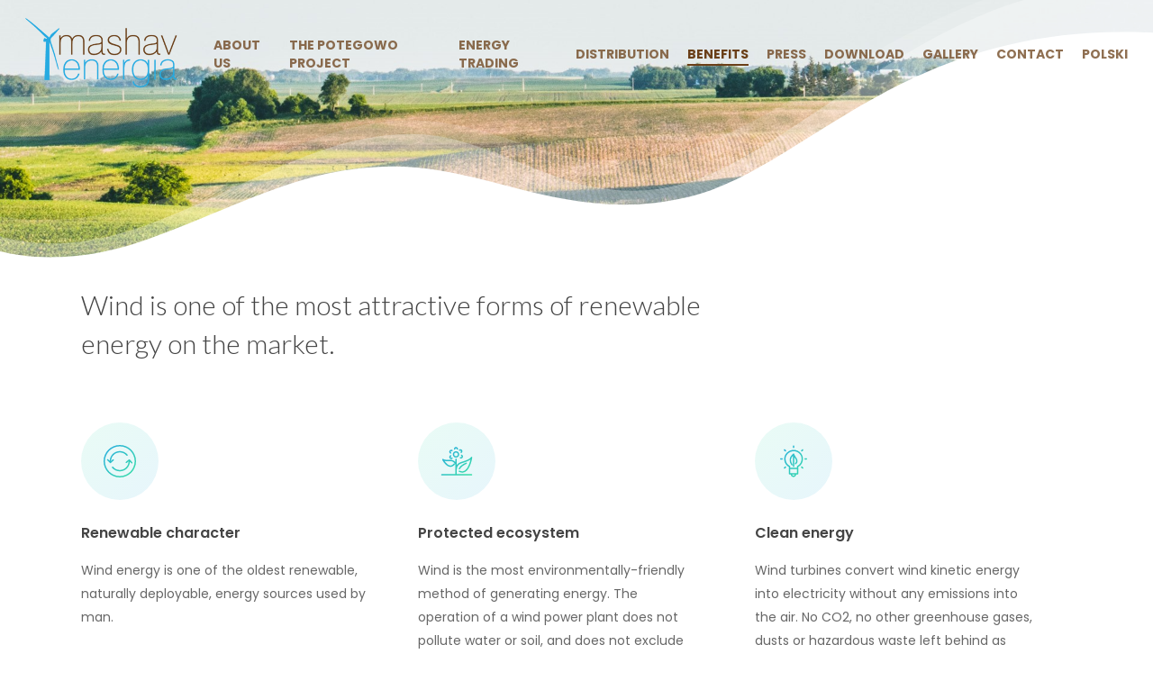

--- FILE ---
content_type: text/html; charset=UTF-8
request_url: https://mashavenergia.com/en/benefits/
body_size: 24010
content:
<!doctype html>
<html dir="ltr" lang="en-GB" prefix="og: https://ogp.me/ns#" class="no-js">
<head>
	<meta charset="UTF-8">
	<meta name="viewport" content="width=device-width, initial-scale=1, maximum-scale=1, user-scalable=0" /><link rel="dns-prefetch" href="//cdn.hu-manity.co" />
		<!-- Cookie Compliance -->
		<script type="text/javascript">var huOptions = {"appID":"mashavenergiacom-e951d93","currentLanguage":"en","blocking":false,"globalCookie":false,"isAdmin":false,"privacyConsent":true,"forms":[]};</script>
		<script type="text/javascript" src="https://cdn.hu-manity.co/hu-banner.min.js"></script><title>Benefits - Mashav Energia</title>
	<style>img:is([sizes="auto" i], [sizes^="auto," i]) { contain-intrinsic-size: 3000px 1500px }</style>
	
		<!-- All in One SEO 4.9.0 - aioseo.com -->
	<meta name="robots" content="max-image-preview:large" />
	<link rel="canonical" href="https://mashavenergia.com/en/benefits/" />
	<meta name="generator" content="All in One SEO (AIOSEO) 4.9.0" />
		<meta property="og:locale" content="en_GB" />
		<meta property="og:site_name" content="Mashav Energia - Wind energy company" />
		<meta property="og:type" content="article" />
		<meta property="og:title" content="Benefits - Mashav Energia" />
		<meta property="og:url" content="https://mashavenergia.com/en/benefits/" />
		<meta property="article:published_time" content="2019-09-17T03:43:25+00:00" />
		<meta property="article:modified_time" content="2024-04-12T10:51:11+00:00" />
		<meta name="twitter:card" content="summary_large_image" />
		<meta name="twitter:title" content="Benefits - Mashav Energia" />
		<script type="application/ld+json" class="aioseo-schema">
			{"@context":"https:\/\/schema.org","@graph":[{"@type":"BreadcrumbList","@id":"https:\/\/mashavenergia.com\/en\/benefits\/#breadcrumblist","itemListElement":[{"@type":"ListItem","@id":"https:\/\/mashavenergia.com#listItem","position":1,"name":"Home","item":"https:\/\/mashavenergia.com","nextItem":{"@type":"ListItem","@id":"https:\/\/mashavenergia.com\/en\/benefits\/#listItem","name":"Benefits"}},{"@type":"ListItem","@id":"https:\/\/mashavenergia.com\/en\/benefits\/#listItem","position":2,"name":"Benefits","previousItem":{"@type":"ListItem","@id":"https:\/\/mashavenergia.com#listItem","name":"Home"}}]},{"@type":"Organization","@id":"https:\/\/mashavenergia.com\/#organization","name":"Mashav Energia","description":"Wind energy company","url":"https:\/\/mashavenergia.com\/"},{"@type":"WebPage","@id":"https:\/\/mashavenergia.com\/en\/benefits\/#webpage","url":"https:\/\/mashavenergia.com\/en\/benefits\/","name":"Benefits - Mashav Energia","inLanguage":"en-GB","isPartOf":{"@id":"https:\/\/mashavenergia.com\/#website"},"breadcrumb":{"@id":"https:\/\/mashavenergia.com\/en\/benefits\/#breadcrumblist"},"datePublished":"2019-09-17T05:43:25+02:00","dateModified":"2024-04-12T12:51:11+02:00"},{"@type":"WebSite","@id":"https:\/\/mashavenergia.com\/#website","url":"https:\/\/mashavenergia.com\/","name":"Mashav Energia","description":"Wind energy company","inLanguage":"en-GB","publisher":{"@id":"https:\/\/mashavenergia.com\/#organization"}}]}
		</script>
		<!-- All in One SEO -->

<link rel="alternate" href="https://mashavenergia.com/korzysci/" hreflang="pl" />
<link rel="alternate" href="https://mashavenergia.com/en/benefits/" hreflang="en" />
<link rel='dns-prefetch' href='//fonts.googleapis.com' />
<link rel="alternate" type="application/rss+xml" title="Mashav Energia &raquo; Feed" href="https://mashavenergia.com/en/feed/" />
<link rel="alternate" type="application/rss+xml" title="Mashav Energia &raquo; Comments Feed" href="https://mashavenergia.com/en/comments/feed/" />
		<!-- This site uses the Google Analytics by MonsterInsights plugin v9.10.0 - Using Analytics tracking - https://www.monsterinsights.com/ -->
							<script src="//www.googletagmanager.com/gtag/js?id=G-960TL99LPH"  data-cfasync="false" data-wpfc-render="false" type="text/javascript" async></script>
			<script data-cfasync="false" data-wpfc-render="false" type="text/javascript">
				var mi_version = '9.10.0';
				var mi_track_user = true;
				var mi_no_track_reason = '';
								var MonsterInsightsDefaultLocations = {"page_location":"https:\/\/mashavenergia.com\/en\/benefits\/"};
								if ( typeof MonsterInsightsPrivacyGuardFilter === 'function' ) {
					var MonsterInsightsLocations = (typeof MonsterInsightsExcludeQuery === 'object') ? MonsterInsightsPrivacyGuardFilter( MonsterInsightsExcludeQuery ) : MonsterInsightsPrivacyGuardFilter( MonsterInsightsDefaultLocations );
				} else {
					var MonsterInsightsLocations = (typeof MonsterInsightsExcludeQuery === 'object') ? MonsterInsightsExcludeQuery : MonsterInsightsDefaultLocations;
				}

								var disableStrs = [
										'ga-disable-G-960TL99LPH',
									];

				/* Function to detect opted out users */
				function __gtagTrackerIsOptedOut() {
					for (var index = 0; index < disableStrs.length; index++) {
						if (document.cookie.indexOf(disableStrs[index] + '=true') > -1) {
							return true;
						}
					}

					return false;
				}

				/* Disable tracking if the opt-out cookie exists. */
				if (__gtagTrackerIsOptedOut()) {
					for (var index = 0; index < disableStrs.length; index++) {
						window[disableStrs[index]] = true;
					}
				}

				/* Opt-out function */
				function __gtagTrackerOptout() {
					for (var index = 0; index < disableStrs.length; index++) {
						document.cookie = disableStrs[index] + '=true; expires=Thu, 31 Dec 2099 23:59:59 UTC; path=/';
						window[disableStrs[index]] = true;
					}
				}

				if ('undefined' === typeof gaOptout) {
					function gaOptout() {
						__gtagTrackerOptout();
					}
				}
								window.dataLayer = window.dataLayer || [];

				window.MonsterInsightsDualTracker = {
					helpers: {},
					trackers: {},
				};
				if (mi_track_user) {
					function __gtagDataLayer() {
						dataLayer.push(arguments);
					}

					function __gtagTracker(type, name, parameters) {
						if (!parameters) {
							parameters = {};
						}

						if (parameters.send_to) {
							__gtagDataLayer.apply(null, arguments);
							return;
						}

						if (type === 'event') {
														parameters.send_to = monsterinsights_frontend.v4_id;
							var hookName = name;
							if (typeof parameters['event_category'] !== 'undefined') {
								hookName = parameters['event_category'] + ':' + name;
							}

							if (typeof MonsterInsightsDualTracker.trackers[hookName] !== 'undefined') {
								MonsterInsightsDualTracker.trackers[hookName](parameters);
							} else {
								__gtagDataLayer('event', name, parameters);
							}
							
						} else {
							__gtagDataLayer.apply(null, arguments);
						}
					}

					__gtagTracker('js', new Date());
					__gtagTracker('set', {
						'developer_id.dZGIzZG': true,
											});
					if ( MonsterInsightsLocations.page_location ) {
						__gtagTracker('set', MonsterInsightsLocations);
					}
										__gtagTracker('config', 'G-960TL99LPH', {"forceSSL":"true","link_attribution":"true"} );
										window.gtag = __gtagTracker;										(function () {
						/* https://developers.google.com/analytics/devguides/collection/analyticsjs/ */
						/* ga and __gaTracker compatibility shim. */
						var noopfn = function () {
							return null;
						};
						var newtracker = function () {
							return new Tracker();
						};
						var Tracker = function () {
							return null;
						};
						var p = Tracker.prototype;
						p.get = noopfn;
						p.set = noopfn;
						p.send = function () {
							var args = Array.prototype.slice.call(arguments);
							args.unshift('send');
							__gaTracker.apply(null, args);
						};
						var __gaTracker = function () {
							var len = arguments.length;
							if (len === 0) {
								return;
							}
							var f = arguments[len - 1];
							if (typeof f !== 'object' || f === null || typeof f.hitCallback !== 'function') {
								if ('send' === arguments[0]) {
									var hitConverted, hitObject = false, action;
									if ('event' === arguments[1]) {
										if ('undefined' !== typeof arguments[3]) {
											hitObject = {
												'eventAction': arguments[3],
												'eventCategory': arguments[2],
												'eventLabel': arguments[4],
												'value': arguments[5] ? arguments[5] : 1,
											}
										}
									}
									if ('pageview' === arguments[1]) {
										if ('undefined' !== typeof arguments[2]) {
											hitObject = {
												'eventAction': 'page_view',
												'page_path': arguments[2],
											}
										}
									}
									if (typeof arguments[2] === 'object') {
										hitObject = arguments[2];
									}
									if (typeof arguments[5] === 'object') {
										Object.assign(hitObject, arguments[5]);
									}
									if ('undefined' !== typeof arguments[1].hitType) {
										hitObject = arguments[1];
										if ('pageview' === hitObject.hitType) {
											hitObject.eventAction = 'page_view';
										}
									}
									if (hitObject) {
										action = 'timing' === arguments[1].hitType ? 'timing_complete' : hitObject.eventAction;
										hitConverted = mapArgs(hitObject);
										__gtagTracker('event', action, hitConverted);
									}
								}
								return;
							}

							function mapArgs(args) {
								var arg, hit = {};
								var gaMap = {
									'eventCategory': 'event_category',
									'eventAction': 'event_action',
									'eventLabel': 'event_label',
									'eventValue': 'event_value',
									'nonInteraction': 'non_interaction',
									'timingCategory': 'event_category',
									'timingVar': 'name',
									'timingValue': 'value',
									'timingLabel': 'event_label',
									'page': 'page_path',
									'location': 'page_location',
									'title': 'page_title',
									'referrer' : 'page_referrer',
								};
								for (arg in args) {
																		if (!(!args.hasOwnProperty(arg) || !gaMap.hasOwnProperty(arg))) {
										hit[gaMap[arg]] = args[arg];
									} else {
										hit[arg] = args[arg];
									}
								}
								return hit;
							}

							try {
								f.hitCallback();
							} catch (ex) {
							}
						};
						__gaTracker.create = newtracker;
						__gaTracker.getByName = newtracker;
						__gaTracker.getAll = function () {
							return [];
						};
						__gaTracker.remove = noopfn;
						__gaTracker.loaded = true;
						window['__gaTracker'] = __gaTracker;
					})();
									} else {
										console.log("");
					(function () {
						function __gtagTracker() {
							return null;
						}

						window['__gtagTracker'] = __gtagTracker;
						window['gtag'] = __gtagTracker;
					})();
									}
			</script>
							<!-- / Google Analytics by MonsterInsights -->
		<script type="text/javascript">
/* <![CDATA[ */
window._wpemojiSettings = {"baseUrl":"https:\/\/s.w.org\/images\/core\/emoji\/15.0.3\/72x72\/","ext":".png","svgUrl":"https:\/\/s.w.org\/images\/core\/emoji\/15.0.3\/svg\/","svgExt":".svg","source":{"concatemoji":"https:\/\/mashavenergia.com\/wp-includes\/js\/wp-emoji-release.min.js?ver=6.7.4"}};
/*! This file is auto-generated */
!function(i,n){var o,s,e;function c(e){try{var t={supportTests:e,timestamp:(new Date).valueOf()};sessionStorage.setItem(o,JSON.stringify(t))}catch(e){}}function p(e,t,n){e.clearRect(0,0,e.canvas.width,e.canvas.height),e.fillText(t,0,0);var t=new Uint32Array(e.getImageData(0,0,e.canvas.width,e.canvas.height).data),r=(e.clearRect(0,0,e.canvas.width,e.canvas.height),e.fillText(n,0,0),new Uint32Array(e.getImageData(0,0,e.canvas.width,e.canvas.height).data));return t.every(function(e,t){return e===r[t]})}function u(e,t,n){switch(t){case"flag":return n(e,"\ud83c\udff3\ufe0f\u200d\u26a7\ufe0f","\ud83c\udff3\ufe0f\u200b\u26a7\ufe0f")?!1:!n(e,"\ud83c\uddfa\ud83c\uddf3","\ud83c\uddfa\u200b\ud83c\uddf3")&&!n(e,"\ud83c\udff4\udb40\udc67\udb40\udc62\udb40\udc65\udb40\udc6e\udb40\udc67\udb40\udc7f","\ud83c\udff4\u200b\udb40\udc67\u200b\udb40\udc62\u200b\udb40\udc65\u200b\udb40\udc6e\u200b\udb40\udc67\u200b\udb40\udc7f");case"emoji":return!n(e,"\ud83d\udc26\u200d\u2b1b","\ud83d\udc26\u200b\u2b1b")}return!1}function f(e,t,n){var r="undefined"!=typeof WorkerGlobalScope&&self instanceof WorkerGlobalScope?new OffscreenCanvas(300,150):i.createElement("canvas"),a=r.getContext("2d",{willReadFrequently:!0}),o=(a.textBaseline="top",a.font="600 32px Arial",{});return e.forEach(function(e){o[e]=t(a,e,n)}),o}function t(e){var t=i.createElement("script");t.src=e,t.defer=!0,i.head.appendChild(t)}"undefined"!=typeof Promise&&(o="wpEmojiSettingsSupports",s=["flag","emoji"],n.supports={everything:!0,everythingExceptFlag:!0},e=new Promise(function(e){i.addEventListener("DOMContentLoaded",e,{once:!0})}),new Promise(function(t){var n=function(){try{var e=JSON.parse(sessionStorage.getItem(o));if("object"==typeof e&&"number"==typeof e.timestamp&&(new Date).valueOf()<e.timestamp+604800&&"object"==typeof e.supportTests)return e.supportTests}catch(e){}return null}();if(!n){if("undefined"!=typeof Worker&&"undefined"!=typeof OffscreenCanvas&&"undefined"!=typeof URL&&URL.createObjectURL&&"undefined"!=typeof Blob)try{var e="postMessage("+f.toString()+"("+[JSON.stringify(s),u.toString(),p.toString()].join(",")+"));",r=new Blob([e],{type:"text/javascript"}),a=new Worker(URL.createObjectURL(r),{name:"wpTestEmojiSupports"});return void(a.onmessage=function(e){c(n=e.data),a.terminate(),t(n)})}catch(e){}c(n=f(s,u,p))}t(n)}).then(function(e){for(var t in e)n.supports[t]=e[t],n.supports.everything=n.supports.everything&&n.supports[t],"flag"!==t&&(n.supports.everythingExceptFlag=n.supports.everythingExceptFlag&&n.supports[t]);n.supports.everythingExceptFlag=n.supports.everythingExceptFlag&&!n.supports.flag,n.DOMReady=!1,n.readyCallback=function(){n.DOMReady=!0}}).then(function(){return e}).then(function(){var e;n.supports.everything||(n.readyCallback(),(e=n.source||{}).concatemoji?t(e.concatemoji):e.wpemoji&&e.twemoji&&(t(e.twemoji),t(e.wpemoji)))}))}((window,document),window._wpemojiSettings);
/* ]]> */
</script>
<style id='wp-emoji-styles-inline-css' type='text/css'>

	img.wp-smiley, img.emoji {
		display: inline !important;
		border: none !important;
		box-shadow: none !important;
		height: 1em !important;
		width: 1em !important;
		margin: 0 0.07em !important;
		vertical-align: -0.1em !important;
		background: none !important;
		padding: 0 !important;
	}
</style>
<link rel='stylesheet' id='wp-block-library-css' href='https://mashavenergia.com/wp-includes/css/dist/block-library/style.min.css?ver=6.7.4' type='text/css' media='all' />
<link rel='stylesheet' id='aioseo/css/src/vue/standalone/blocks/table-of-contents/global.scss-css' href='https://mashavenergia.com/wp-content/plugins/all-in-one-seo-pack/dist/Lite/assets/css/table-of-contents/global.e90f6d47.css?ver=4.9.0' type='text/css' media='all' />
<style id='global-styles-inline-css' type='text/css'>
:root{--wp--preset--aspect-ratio--square: 1;--wp--preset--aspect-ratio--4-3: 4/3;--wp--preset--aspect-ratio--3-4: 3/4;--wp--preset--aspect-ratio--3-2: 3/2;--wp--preset--aspect-ratio--2-3: 2/3;--wp--preset--aspect-ratio--16-9: 16/9;--wp--preset--aspect-ratio--9-16: 9/16;--wp--preset--color--black: #000000;--wp--preset--color--cyan-bluish-gray: #abb8c3;--wp--preset--color--white: #ffffff;--wp--preset--color--pale-pink: #f78da7;--wp--preset--color--vivid-red: #cf2e2e;--wp--preset--color--luminous-vivid-orange: #ff6900;--wp--preset--color--luminous-vivid-amber: #fcb900;--wp--preset--color--light-green-cyan: #7bdcb5;--wp--preset--color--vivid-green-cyan: #00d084;--wp--preset--color--pale-cyan-blue: #8ed1fc;--wp--preset--color--vivid-cyan-blue: #0693e3;--wp--preset--color--vivid-purple: #9b51e0;--wp--preset--gradient--vivid-cyan-blue-to-vivid-purple: linear-gradient(135deg,rgba(6,147,227,1) 0%,rgb(155,81,224) 100%);--wp--preset--gradient--light-green-cyan-to-vivid-green-cyan: linear-gradient(135deg,rgb(122,220,180) 0%,rgb(0,208,130) 100%);--wp--preset--gradient--luminous-vivid-amber-to-luminous-vivid-orange: linear-gradient(135deg,rgba(252,185,0,1) 0%,rgba(255,105,0,1) 100%);--wp--preset--gradient--luminous-vivid-orange-to-vivid-red: linear-gradient(135deg,rgba(255,105,0,1) 0%,rgb(207,46,46) 100%);--wp--preset--gradient--very-light-gray-to-cyan-bluish-gray: linear-gradient(135deg,rgb(238,238,238) 0%,rgb(169,184,195) 100%);--wp--preset--gradient--cool-to-warm-spectrum: linear-gradient(135deg,rgb(74,234,220) 0%,rgb(151,120,209) 20%,rgb(207,42,186) 40%,rgb(238,44,130) 60%,rgb(251,105,98) 80%,rgb(254,248,76) 100%);--wp--preset--gradient--blush-light-purple: linear-gradient(135deg,rgb(255,206,236) 0%,rgb(152,150,240) 100%);--wp--preset--gradient--blush-bordeaux: linear-gradient(135deg,rgb(254,205,165) 0%,rgb(254,45,45) 50%,rgb(107,0,62) 100%);--wp--preset--gradient--luminous-dusk: linear-gradient(135deg,rgb(255,203,112) 0%,rgb(199,81,192) 50%,rgb(65,88,208) 100%);--wp--preset--gradient--pale-ocean: linear-gradient(135deg,rgb(255,245,203) 0%,rgb(182,227,212) 50%,rgb(51,167,181) 100%);--wp--preset--gradient--electric-grass: linear-gradient(135deg,rgb(202,248,128) 0%,rgb(113,206,126) 100%);--wp--preset--gradient--midnight: linear-gradient(135deg,rgb(2,3,129) 0%,rgb(40,116,252) 100%);--wp--preset--font-size--small: 13px;--wp--preset--font-size--medium: 20px;--wp--preset--font-size--large: 36px;--wp--preset--font-size--x-large: 42px;--wp--preset--spacing--20: 0.44rem;--wp--preset--spacing--30: 0.67rem;--wp--preset--spacing--40: 1rem;--wp--preset--spacing--50: 1.5rem;--wp--preset--spacing--60: 2.25rem;--wp--preset--spacing--70: 3.38rem;--wp--preset--spacing--80: 5.06rem;--wp--preset--shadow--natural: 6px 6px 9px rgba(0, 0, 0, 0.2);--wp--preset--shadow--deep: 12px 12px 50px rgba(0, 0, 0, 0.4);--wp--preset--shadow--sharp: 6px 6px 0px rgba(0, 0, 0, 0.2);--wp--preset--shadow--outlined: 6px 6px 0px -3px rgba(255, 255, 255, 1), 6px 6px rgba(0, 0, 0, 1);--wp--preset--shadow--crisp: 6px 6px 0px rgba(0, 0, 0, 1);}:root { --wp--style--global--content-size: 1300px;--wp--style--global--wide-size: 1300px; }:where(body) { margin: 0; }.wp-site-blocks > .alignleft { float: left; margin-right: 2em; }.wp-site-blocks > .alignright { float: right; margin-left: 2em; }.wp-site-blocks > .aligncenter { justify-content: center; margin-left: auto; margin-right: auto; }:where(.is-layout-flex){gap: 0.5em;}:where(.is-layout-grid){gap: 0.5em;}.is-layout-flow > .alignleft{float: left;margin-inline-start: 0;margin-inline-end: 2em;}.is-layout-flow > .alignright{float: right;margin-inline-start: 2em;margin-inline-end: 0;}.is-layout-flow > .aligncenter{margin-left: auto !important;margin-right: auto !important;}.is-layout-constrained > .alignleft{float: left;margin-inline-start: 0;margin-inline-end: 2em;}.is-layout-constrained > .alignright{float: right;margin-inline-start: 2em;margin-inline-end: 0;}.is-layout-constrained > .aligncenter{margin-left: auto !important;margin-right: auto !important;}.is-layout-constrained > :where(:not(.alignleft):not(.alignright):not(.alignfull)){max-width: var(--wp--style--global--content-size);margin-left: auto !important;margin-right: auto !important;}.is-layout-constrained > .alignwide{max-width: var(--wp--style--global--wide-size);}body .is-layout-flex{display: flex;}.is-layout-flex{flex-wrap: wrap;align-items: center;}.is-layout-flex > :is(*, div){margin: 0;}body .is-layout-grid{display: grid;}.is-layout-grid > :is(*, div){margin: 0;}body{padding-top: 0px;padding-right: 0px;padding-bottom: 0px;padding-left: 0px;}:root :where(.wp-element-button, .wp-block-button__link){background-color: #32373c;border-width: 0;color: #fff;font-family: inherit;font-size: inherit;line-height: inherit;padding: calc(0.667em + 2px) calc(1.333em + 2px);text-decoration: none;}.has-black-color{color: var(--wp--preset--color--black) !important;}.has-cyan-bluish-gray-color{color: var(--wp--preset--color--cyan-bluish-gray) !important;}.has-white-color{color: var(--wp--preset--color--white) !important;}.has-pale-pink-color{color: var(--wp--preset--color--pale-pink) !important;}.has-vivid-red-color{color: var(--wp--preset--color--vivid-red) !important;}.has-luminous-vivid-orange-color{color: var(--wp--preset--color--luminous-vivid-orange) !important;}.has-luminous-vivid-amber-color{color: var(--wp--preset--color--luminous-vivid-amber) !important;}.has-light-green-cyan-color{color: var(--wp--preset--color--light-green-cyan) !important;}.has-vivid-green-cyan-color{color: var(--wp--preset--color--vivid-green-cyan) !important;}.has-pale-cyan-blue-color{color: var(--wp--preset--color--pale-cyan-blue) !important;}.has-vivid-cyan-blue-color{color: var(--wp--preset--color--vivid-cyan-blue) !important;}.has-vivid-purple-color{color: var(--wp--preset--color--vivid-purple) !important;}.has-black-background-color{background-color: var(--wp--preset--color--black) !important;}.has-cyan-bluish-gray-background-color{background-color: var(--wp--preset--color--cyan-bluish-gray) !important;}.has-white-background-color{background-color: var(--wp--preset--color--white) !important;}.has-pale-pink-background-color{background-color: var(--wp--preset--color--pale-pink) !important;}.has-vivid-red-background-color{background-color: var(--wp--preset--color--vivid-red) !important;}.has-luminous-vivid-orange-background-color{background-color: var(--wp--preset--color--luminous-vivid-orange) !important;}.has-luminous-vivid-amber-background-color{background-color: var(--wp--preset--color--luminous-vivid-amber) !important;}.has-light-green-cyan-background-color{background-color: var(--wp--preset--color--light-green-cyan) !important;}.has-vivid-green-cyan-background-color{background-color: var(--wp--preset--color--vivid-green-cyan) !important;}.has-pale-cyan-blue-background-color{background-color: var(--wp--preset--color--pale-cyan-blue) !important;}.has-vivid-cyan-blue-background-color{background-color: var(--wp--preset--color--vivid-cyan-blue) !important;}.has-vivid-purple-background-color{background-color: var(--wp--preset--color--vivid-purple) !important;}.has-black-border-color{border-color: var(--wp--preset--color--black) !important;}.has-cyan-bluish-gray-border-color{border-color: var(--wp--preset--color--cyan-bluish-gray) !important;}.has-white-border-color{border-color: var(--wp--preset--color--white) !important;}.has-pale-pink-border-color{border-color: var(--wp--preset--color--pale-pink) !important;}.has-vivid-red-border-color{border-color: var(--wp--preset--color--vivid-red) !important;}.has-luminous-vivid-orange-border-color{border-color: var(--wp--preset--color--luminous-vivid-orange) !important;}.has-luminous-vivid-amber-border-color{border-color: var(--wp--preset--color--luminous-vivid-amber) !important;}.has-light-green-cyan-border-color{border-color: var(--wp--preset--color--light-green-cyan) !important;}.has-vivid-green-cyan-border-color{border-color: var(--wp--preset--color--vivid-green-cyan) !important;}.has-pale-cyan-blue-border-color{border-color: var(--wp--preset--color--pale-cyan-blue) !important;}.has-vivid-cyan-blue-border-color{border-color: var(--wp--preset--color--vivid-cyan-blue) !important;}.has-vivid-purple-border-color{border-color: var(--wp--preset--color--vivid-purple) !important;}.has-vivid-cyan-blue-to-vivid-purple-gradient-background{background: var(--wp--preset--gradient--vivid-cyan-blue-to-vivid-purple) !important;}.has-light-green-cyan-to-vivid-green-cyan-gradient-background{background: var(--wp--preset--gradient--light-green-cyan-to-vivid-green-cyan) !important;}.has-luminous-vivid-amber-to-luminous-vivid-orange-gradient-background{background: var(--wp--preset--gradient--luminous-vivid-amber-to-luminous-vivid-orange) !important;}.has-luminous-vivid-orange-to-vivid-red-gradient-background{background: var(--wp--preset--gradient--luminous-vivid-orange-to-vivid-red) !important;}.has-very-light-gray-to-cyan-bluish-gray-gradient-background{background: var(--wp--preset--gradient--very-light-gray-to-cyan-bluish-gray) !important;}.has-cool-to-warm-spectrum-gradient-background{background: var(--wp--preset--gradient--cool-to-warm-spectrum) !important;}.has-blush-light-purple-gradient-background{background: var(--wp--preset--gradient--blush-light-purple) !important;}.has-blush-bordeaux-gradient-background{background: var(--wp--preset--gradient--blush-bordeaux) !important;}.has-luminous-dusk-gradient-background{background: var(--wp--preset--gradient--luminous-dusk) !important;}.has-pale-ocean-gradient-background{background: var(--wp--preset--gradient--pale-ocean) !important;}.has-electric-grass-gradient-background{background: var(--wp--preset--gradient--electric-grass) !important;}.has-midnight-gradient-background{background: var(--wp--preset--gradient--midnight) !important;}.has-small-font-size{font-size: var(--wp--preset--font-size--small) !important;}.has-medium-font-size{font-size: var(--wp--preset--font-size--medium) !important;}.has-large-font-size{font-size: var(--wp--preset--font-size--large) !important;}.has-x-large-font-size{font-size: var(--wp--preset--font-size--x-large) !important;}
:where(.wp-block-post-template.is-layout-flex){gap: 1.25em;}:where(.wp-block-post-template.is-layout-grid){gap: 1.25em;}
:where(.wp-block-columns.is-layout-flex){gap: 2em;}:where(.wp-block-columns.is-layout-grid){gap: 2em;}
:root :where(.wp-block-pullquote){font-size: 1.5em;line-height: 1.6;}
</style>
<link rel='stylesheet' id='contact-form-7-css' href='https://mashavenergia.com/wp-content/plugins/contact-form-7/includes/css/styles.css?ver=6.1.3' type='text/css' media='all' />
<link rel='stylesheet' id='wpdm-fonticon-css' href='https://mashavenergia.com/wp-content/plugins/download-manager/assets/wpdm-iconfont/css/wpdm-icons.css?ver=6.7.4' type='text/css' media='all' />
<link rel='stylesheet' id='wpdm-front-css' href='https://mashavenergia.com/wp-content/plugins/download-manager/assets/css/front.min.css?ver=6.7.4' type='text/css' media='all' />
<link rel='stylesheet' id='font-awesome-css' href='https://mashavenergia.com/wp-content/themes/salient/css/font-awesome-legacy.min.css?ver=4.7.1' type='text/css' media='all' />
<link rel='stylesheet' id='salient-grid-system-css' href='https://mashavenergia.com/wp-content/themes/salient/css/build/grid-system.css?ver=16.2.0' type='text/css' media='all' />
<link rel='stylesheet' id='main-styles-css' href='https://mashavenergia.com/wp-content/themes/salient/css/build/style.css?ver=16.2.0' type='text/css' media='all' />
<style id='main-styles-inline-css' type='text/css'>
html body[data-header-resize="1"] .container-wrap, 
			html body[data-header-format="left-header"][data-header-resize="0"] .container-wrap, 
			html body[data-header-resize="0"] .container-wrap, 
			body[data-header-format="left-header"][data-header-resize="0"] .container-wrap { 
				padding-top: 0; 
			} 
			.main-content > .row > #breadcrumbs.yoast { 
				padding: 20px 0; 
			}
</style>
<link rel='stylesheet' id='nectar-cf7-css' href='https://mashavenergia.com/wp-content/themes/salient/css/build/third-party/cf7.css?ver=16.2.0' type='text/css' media='all' />
<link rel='stylesheet' id='nectar-wpforms-css' href='https://mashavenergia.com/wp-content/themes/salient/css/build/third-party/wpforms.css?ver=16.2.0' type='text/css' media='all' />
<link rel='stylesheet' id='nectar_default_font_open_sans-css' href='https://fonts.googleapis.com/css?family=Open+Sans%3A300%2C400%2C600%2C700&#038;subset=latin%2Clatin-ext' type='text/css' media='all' />
<link rel='stylesheet' id='responsive-css' href='https://mashavenergia.com/wp-content/themes/salient/css/build/responsive.css?ver=16.2.0' type='text/css' media='all' />
<link rel='stylesheet' id='select2-css' href='https://mashavenergia.com/wp-content/themes/salient/css/build/plugins/select2.css?ver=4.0.1' type='text/css' media='all' />
<link rel='stylesheet' id='skin-material-css' href='https://mashavenergia.com/wp-content/themes/salient/css/build/skin-material.css?ver=16.2.0' type='text/css' media='all' />
<link rel='stylesheet' id='salient-wp-menu-dynamic-css' href='https://mashavenergia.com/wp-content/uploads/salient/menu-dynamic.css?ver=36064' type='text/css' media='all' />
<link rel='stylesheet' id='js_composer_front-css' href='https://mashavenergia.com/wp-content/plugins/js_composer_salient/assets/css/js_composer.min.css?ver=7.5' type='text/css' media='all' />
<link rel='stylesheet' id='dynamic-css-css' href='https://mashavenergia.com/wp-content/themes/salient/css/salient-dynamic-styles.css?ver=55348' type='text/css' media='all' />
<style id='dynamic-css-inline-css' type='text/css'>
.no-rgba #header-space{display:none;}@media only screen and (max-width:999px){body #header-space[data-header-mobile-fixed="1"]{display:none;}#header-outer[data-mobile-fixed="false"]{position:absolute;}}@media only screen and (max-width:999px){body:not(.nectar-no-flex-height) #header-space[data-secondary-header-display="full"]:not([data-header-mobile-fixed="false"]){display:block!important;margin-bottom:-66px;}#header-space[data-secondary-header-display="full"][data-header-mobile-fixed="false"]{display:none;}}@media only screen and (min-width:1000px){#header-space{display:none;}.nectar-slider-wrap.first-section,.parallax_slider_outer.first-section,.full-width-content.first-section,.parallax_slider_outer.first-section .swiper-slide .content,.nectar-slider-wrap.first-section .swiper-slide .content,#page-header-bg,.nder-page-header,#page-header-wrap,.full-width-section.first-section{margin-top:0!important;}body #page-header-bg,body #page-header-wrap{height:120px;}body #search-outer{z-index:100000;}}@media only screen and (min-width:1000px){#page-header-wrap.fullscreen-header,#page-header-wrap.fullscreen-header #page-header-bg,html:not(.nectar-box-roll-loaded) .nectar-box-roll > #page-header-bg.fullscreen-header,.nectar_fullscreen_zoom_recent_projects,#nectar_fullscreen_rows:not(.afterLoaded) > div{height:100vh;}.wpb_row.vc_row-o-full-height.top-level,.wpb_row.vc_row-o-full-height.top-level > .col.span_12{min-height:100vh;}#page-header-bg[data-alignment-v="middle"] .span_6 .inner-wrap,#page-header-bg[data-alignment-v="top"] .span_6 .inner-wrap,.blog-archive-header.color-bg .container{padding-top:125px;}#page-header-wrap.container #page-header-bg .span_6 .inner-wrap{padding-top:0;}.nectar-slider-wrap[data-fullscreen="true"]:not(.loaded),.nectar-slider-wrap[data-fullscreen="true"]:not(.loaded) .swiper-container{height:calc(100vh + 2px)!important;}.admin-bar .nectar-slider-wrap[data-fullscreen="true"]:not(.loaded),.admin-bar .nectar-slider-wrap[data-fullscreen="true"]:not(.loaded) .swiper-container{height:calc(100vh - 30px)!important;}}@media only screen and (max-width:999px){#page-header-bg[data-alignment-v="middle"]:not(.fullscreen-header) .span_6 .inner-wrap,#page-header-bg[data-alignment-v="top"] .span_6 .inner-wrap,.blog-archive-header.color-bg .container{padding-top:50px;}.vc_row.top-level.full-width-section:not(.full-width-ns) > .span_12,#page-header-bg[data-alignment-v="bottom"] .span_6 .inner-wrap{padding-top:40px;}}@media only screen and (max-width:690px){.vc_row.top-level.full-width-section:not(.full-width-ns) > .span_12{padding-top:50px;}.vc_row.top-level.full-width-content .nectar-recent-posts-single_featured .recent-post-container > .inner-wrap{padding-top:40px;}}@media only screen and (max-width:999px){.full-width-ns .nectar-slider-wrap .swiper-slide[data-y-pos="middle"] .content,.full-width-ns .nectar-slider-wrap .swiper-slide[data-y-pos="top"] .content{padding-top:30px;}}@media only screen and (max-width:999px){.using-mobile-browser #nectar_fullscreen_rows:not(.afterLoaded):not([data-mobile-disable="on"]) > div{height:calc(100vh - 76px);}.using-mobile-browser .wpb_row.vc_row-o-full-height.top-level,.using-mobile-browser .wpb_row.vc_row-o-full-height.top-level > .col.span_12,[data-permanent-transparent="1"].using-mobile-browser .wpb_row.vc_row-o-full-height.top-level,[data-permanent-transparent="1"].using-mobile-browser .wpb_row.vc_row-o-full-height.top-level > .col.span_12{min-height:calc(100vh - 76px);}html:not(.nectar-box-roll-loaded) .nectar-box-roll > #page-header-bg.fullscreen-header,.nectar_fullscreen_zoom_recent_projects,.nectar-slider-wrap[data-fullscreen="true"]:not(.loaded),.nectar-slider-wrap[data-fullscreen="true"]:not(.loaded) .swiper-container,#nectar_fullscreen_rows:not(.afterLoaded):not([data-mobile-disable="on"]) > div{height:calc(100vh - 1px);}.wpb_row.vc_row-o-full-height.top-level,.wpb_row.vc_row-o-full-height.top-level > .col.span_12{min-height:calc(100vh - 1px);}body[data-transparent-header="false"] #ajax-content-wrap.no-scroll{min-height:calc(100vh - 1px);height:calc(100vh - 1px);}}#nectar_fullscreen_rows{background-color:transparent;}.nectar-shape-divider-wrap{position:absolute;top:auto;bottom:0;left:0;right:0;width:100%;height:150px;z-index:3;transform:translateZ(0);}.post-area.span_9 .nectar-shape-divider-wrap{overflow:hidden;}.nectar-shape-divider-wrap[data-front="true"]{z-index:50;}.nectar-shape-divider-wrap[data-style="waves_opacity"] svg path:first-child{opacity:0.6;}.nectar-shape-divider-wrap[data-style="curve_opacity"] svg path:nth-child(1),.nectar-shape-divider-wrap[data-style="waves_opacity_alt"] svg path:nth-child(1){opacity:0.15;}.nectar-shape-divider-wrap[data-style="curve_opacity"] svg path:nth-child(2),.nectar-shape-divider-wrap[data-style="waves_opacity_alt"] svg path:nth-child(2){opacity:0.3;}.nectar-shape-divider{width:100%;left:0;bottom:-1px;height:100%;position:absolute;}.nectar-shape-divider-wrap.no-color .nectar-shape-divider{fill:#fff;}@media only screen and (max-width:999px){.nectar-shape-divider-wrap:not([data-using-percent-val="true"]) .nectar-shape-divider{height:75%;}.nectar-shape-divider-wrap[data-style="clouds"]:not([data-using-percent-val="true"]) .nectar-shape-divider{height:55%;}}@media only screen and (max-width:690px){.nectar-shape-divider-wrap:not([data-using-percent-val="true"]) .nectar-shape-divider{height:33%;}.nectar-shape-divider-wrap[data-style="clouds"]:not([data-using-percent-val="true"]) .nectar-shape-divider{height:33%;}}#ajax-content-wrap .nectar-shape-divider-wrap[data-height="1"] .nectar-shape-divider,#ajax-content-wrap .nectar-shape-divider-wrap[data-height="1px"] .nectar-shape-divider{height:1px;}body #ajax-content-wrap .col[data-padding-pos="right"] > .vc_column-inner,#ajax-content-wrap .col[data-padding-pos="right"] > .n-sticky > .vc_column-inner{padding-left:0;padding-top:0;padding-bottom:0}.col.padding-3-percent > .vc_column-inner,.col.padding-3-percent > .n-sticky > .vc_column-inner{padding:calc(600px * 0.03);}@media only screen and (max-width:690px){.col.padding-3-percent > .vc_column-inner,.col.padding-3-percent > .n-sticky > .vc_column-inner{padding:calc(100vw * 0.03);}}@media only screen and (min-width:1000px){.col.padding-3-percent > .vc_column-inner,.col.padding-3-percent > .n-sticky > .vc_column-inner{padding:calc((100vw - 180px) * 0.03);}.column_container:not(.vc_col-sm-12) .col.padding-3-percent > .vc_column-inner{padding:calc((100vw - 180px) * 0.015);}}@media only screen and (min-width:1425px){.col.padding-3-percent > .vc_column-inner{padding:calc(1245px * 0.03);}.column_container:not(.vc_col-sm-12) .col.padding-3-percent > .vc_column-inner{padding:calc(1245px * 0.015);}}.full-width-content .col.padding-3-percent > .vc_column-inner{padding:calc(100vw * 0.03);}@media only screen and (max-width:999px){.full-width-content .col.padding-3-percent > .vc_column-inner{padding:calc(100vw * 0.03);}}@media only screen and (min-width:1000px){.full-width-content .column_container:not(.vc_col-sm-12) .col.padding-3-percent > .vc_column-inner{padding:calc(100vw * 0.015);}}.wpb_column[data-cfc="true"] h1,.wpb_column[data-cfc="true"] h2,.wpb_column[data-cfc="true"] h3,.wpb_column[data-cfc="true"] h4,.wpb_column[data-cfc="true"] h5,.wpb_column[data-cfc="true"] h6,.wpb_column[data-cfc="true"] p{color:inherit}.nectar_icon_wrap[data-style="soft-bg"][data-color="black"] .nectar_icon:before,.nectar_icon_wrap[data-style="soft-bg"][data-color="grey"] .nectar_icon:before{background-color:#888;}.nectar_icon_wrap[data-style="soft-bg"] .nectar_icon{line-height:0;border:2px solid rgba(0,0,0,0.065);text-align:center;border-radius:150px;position:relative;transition:background-color .45s cubic-bezier(0.25,1,0.33,1),border-color .45s cubic-bezier(0.25,1,0.33,1)}.nectar_icon_wrap[data-style="soft-bg"] .nectar_icon{border:0;}.nectar_icon_wrap[data-style="soft-bg"] .nectar_icon:before{height:100%;width:100%;top:0;left:0;content:"";position:absolute;display:block;border-radius:100px;z-index:-1;opacity:0.11;}.nectar_icon_wrap[data-style="soft-bg"] .nectar_icon i{display:inline-block;vertical-align:middle;max-width:none;top:0;}.nectar_icon_wrap[data-color="extra-color-gradient-1"] .nectar_icon i,.nectar_icon_wrap[data-color="extra-color-gradient-2"] .nectar_icon i{display:inline-block;}.nectar_icon_wrap[data-color="extra-color-gradient-1"] .nectar_icon.no-grad i,.nectar_icon_wrap[data-color="extra-color-gradient-2"] .nectar_icon.no-grad i{background-color:transparent!important;background:none!important}.nectar_icon_wrap[data-color="extra-color-gradient-1"] .nectar_icon.no-grad i,.nectar_icon_wrap[data-color="extra-color-gradient-2"] .nectar_icon.no-grad i{-webkit-text-fill-color:initial}.nectar_icon_wrap[data-style="soft-bg"][data-color="extra-color-gradient-2"] .nectar_icon:before{background:#39dfa5;background:linear-gradient(to bottom right,#39dfa5,#25aae1);}.nectar_icon_wrap[data-padding="15px"] .nectar_icon{padding:15px;}.iconsmind-Refresh:before{content:"\ecf5"}.iconsmind-Spring:before{content:"\e962"}.iconsmind-Green-Energy:before{content:"\ec4c"}.iconsmind-Drop:before{content:"\e951"}.iconsmind-Wind-Turbine:before{content:"\e973"}.img-with-aniamtion-wrap.z_index_0{z-index:0;}.img-with-aniamtion-wrap[data-max-width="110%"] .inner{width:110%;display:block;}.img-with-aniamtion-wrap[data-max-width="110%"] img{max-width:100%;width:auto;}.img-with-aniamtion-wrap[data-max-width="110%"][data-shadow*="depth"] img{max-width:none;width:100%;}.img-with-aniamtion-wrap[data-max-width="110%"]:not(.right) img{backface-visibility:hidden;}@media only screen and (max-width :999px){.img-with-aniamtion-wrap[data-max-width="110%"] .inner{max-width:100%;}.img-with-animation[data-max-width="110%"]{max-width:100%;margin-left:0;}}.nectar-split-heading .heading-line{display:block;overflow:hidden;position:relative}.nectar-split-heading .heading-line >div{display:block;transform:translateY(200%);-webkit-transform:translateY(200%)}.nectar-split-heading h1{margin-bottom:0}.centered-text .nectar-split-heading[data-animation-type="line-reveal-by-space"] h1,.centered-text .nectar-split-heading[data-animation-type="line-reveal-by-space"] h2,.centered-text .nectar-split-heading[data-animation-type="line-reveal-by-space"] h3,.centered-text .nectar-split-heading[data-animation-type="line-reveal-by-space"] h4{margin:0 auto;}.nectar-split-heading[data-animation-type="line-reveal-by-space"]:not(.markup-generated){opacity:0;}@media only screen and (max-width:999px){.nectar-split-heading[data-m-rm-animation="true"]{opacity:1!important;}}.nectar-split-heading[data-animation-type="line-reveal-by-space"] > * > span{position:relative;display:inline-block;overflow:hidden;}.nectar-split-heading[data-animation-type="line-reveal-by-space"] span{vertical-align:bottom;}.nectar-split-heading[data-animation-type="line-reveal-by-space"] span,.nectar-split-heading[data-animation-type="line-reveal-by-space"]:not(.markup-generated) > *{line-height:1.2;}.nectar-split-heading[data-animation-type="line-reveal-by-space"][data-stagger="true"]:not([data-text-effect*="letter-reveal"]) span .inner{transition:transform 1.2s cubic-bezier(0.25,1,0.5,1),opacity 1.2s cubic-bezier(0.25,1,0.5,1);}.nectar-split-heading[data-animation-type="line-reveal-by-space"] span .inner{position:relative;display:inline-block;-webkit-transform:translateY(1.3em);transform:translateY(1.3em);}.nectar-split-heading[data-animation-type="line-reveal-by-space"] span .inner.animated{-webkit-transform:none;transform:none;opacity:1;}.nectar-split-heading[data-animation-type="line-reveal-by-space"][data-align="left"]{display:flex;justify-content:flex-start;}.nectar-split-heading[data-animation-type="line-reveal-by-space"][data-align="center"]{display:flex;justify-content:center;}.nectar-split-heading[data-animation-type="line-reveal-by-space"][data-align="right"]{display:flex;justify-content:flex-end;}@media only screen and (max-width:999px){.nectar-split-heading[data-animation-type="line-reveal-by-space"][data-m-align="left"]{display:flex;justify-content:flex-start;}.nectar-split-heading[data-animation-type="line-reveal-by-space"][data-m-align="center"]{display:flex;justify-content:center;}.nectar-split-heading[data-animation-type="line-reveal-by-space"][data-m-align="right"]{display:flex;justify-content:flex-end;}}@media only screen and (max-width:999px){body .vc_row-fluid:not(.full-width-content) > .span_12 .vc_col-sm-2:not(:last-child):not([class*="vc_col-xs-"]){margin-bottom:25px;}}@media only screen and (min-width :691px) and (max-width :999px){body .vc_col-sm-2{width:31.2%;margin-left:3.1%;}body .full-width-content .vc_col-sm-2{width:33.3%;margin-left:0;}.vc_row-fluid .vc_col-sm-2[class*="vc_col-sm-"]:first-child:not([class*="offset"]),.vc_row-fluid .vc_col-sm-2[class*="vc_col-sm-"]:nth-child(3n+4):not([class*="offset"]){margin-left:0;}}@media only screen and (max-width :690px){body .vc_row-fluid .vc_col-sm-2:not([class*="vc_col-xs"]),body .vc_row-fluid.full-width-content .vc_col-sm-2:not([class*="vc_col-xs"]){width:50%;}.vc_row-fluid .vc_col-sm-2[class*="vc_col-sm-"]:first-child:not([class*="offset"]),.vc_row-fluid .vc_col-sm-2[class*="vc_col-sm-"]:nth-child(2n+3):not([class*="offset"]){margin-left:0;}}.screen-reader-text,.nectar-skip-to-content:not(:focus){border:0;clip:rect(1px,1px,1px,1px);clip-path:inset(50%);height:1px;margin:-1px;overflow:hidden;padding:0;position:absolute!important;width:1px;word-wrap:normal!important;}.row .col img:not([srcset]){width:auto;}.row .col img.img-with-animation.nectar-lazy:not([srcset]){width:100%;}
.nectar-milestone .number {
    font-weight:300;
}
</style>
<link rel='stylesheet' id='redux-google-fonts-salient_redux-css' href='https://fonts.googleapis.com/css?family=Poppins%3A700%2C400%2C600%2C300%7CLato%3A300&#038;subset=latin-ext&#038;ver=6.7.4' type='text/css' media='all' />
<script type="text/javascript" src="https://mashavenergia.com/wp-content/plugins/google-analytics-for-wordpress/assets/js/frontend-gtag.min.js?ver=9.10.0" id="monsterinsights-frontend-script-js" async="async" data-wp-strategy="async"></script>
<script data-cfasync="false" data-wpfc-render="false" type="text/javascript" id='monsterinsights-frontend-script-js-extra'>/* <![CDATA[ */
var monsterinsights_frontend = {"js_events_tracking":"true","download_extensions":"doc,pdf,ppt,zip,xls,docx,pptx,xlsx","inbound_paths":"[{\"path\":\"\\\/go\\\/\",\"label\":\"affiliate\"},{\"path\":\"\\\/recommend\\\/\",\"label\":\"affiliate\"}]","home_url":"https:\/\/mashavenergia.com","hash_tracking":"false","v4_id":"G-960TL99LPH"};/* ]]> */
</script>
<script type="text/javascript" src="https://mashavenergia.com/wp-includes/js/jquery/jquery.min.js?ver=3.7.1" id="jquery-core-js"></script>
<script type="text/javascript" src="https://mashavenergia.com/wp-includes/js/jquery/jquery-migrate.min.js?ver=3.4.1" id="jquery-migrate-js"></script>
<script type="text/javascript" src="https://mashavenergia.com/wp-content/plugins/download-manager/assets/js/wpdm.min.js?ver=6.7.4" id="wpdm-frontend-js-js"></script>
<script type="text/javascript" id="wpdm-frontjs-js-extra">
/* <![CDATA[ */
var wpdm_url = {"home":"https:\/\/mashavenergia.com\/","site":"https:\/\/mashavenergia.com\/","ajax":"https:\/\/mashavenergia.com\/wp-admin\/admin-ajax.php"};
var wpdm_js = {"spinner":"<i class=\"wpdm-icon wpdm-sun wpdm-spin\"><\/i>","client_id":"746ff3412f5014705e634f989fb62043"};
var wpdm_strings = {"pass_var":"Password Verified!","pass_var_q":"Please click following button to start download.","start_dl":"Start Download"};
/* ]]> */
</script>
<script type="text/javascript" src="https://mashavenergia.com/wp-content/plugins/download-manager/assets/js/front.min.js?ver=3.3.32" id="wpdm-frontjs-js"></script>
<script></script><link rel="https://api.w.org/" href="https://mashavenergia.com/wp-json/" /><link rel="alternate" title="JSON" type="application/json" href="https://mashavenergia.com/wp-json/wp/v2/pages/2025" /><link rel="EditURI" type="application/rsd+xml" title="RSD" href="https://mashavenergia.com/xmlrpc.php?rsd" />
<meta name="generator" content="WordPress 6.7.4" />
<link rel='shortlink' href='https://mashavenergia.com/?p=2025' />
<link rel="alternate" title="oEmbed (JSON)" type="application/json+oembed" href="https://mashavenergia.com/wp-json/oembed/1.0/embed?url=https%3A%2F%2Fmashavenergia.com%2Fen%2Fbenefits%2F&#038;lang=en" />
<link rel="alternate" title="oEmbed (XML)" type="text/xml+oembed" href="https://mashavenergia.com/wp-json/oembed/1.0/embed?url=https%3A%2F%2Fmashavenergia.com%2Fen%2Fbenefits%2F&#038;format=xml&#038;lang=en" />
<script type="text/javascript"> var root = document.getElementsByTagName( "html" )[0]; root.setAttribute( "class", "js" ); </script><style type="text/css">.recentcomments a{display:inline !important;padding:0 !important;margin:0 !important;}</style><meta name="generator" content="Powered by WPBakery Page Builder - drag and drop page builder for WordPress."/>
<link rel="icon" href="https://mashavenergia.com/wp-content/uploads/2024/03/cropped-favicon-32x32.png" sizes="32x32" />
<link rel="icon" href="https://mashavenergia.com/wp-content/uploads/2024/03/cropped-favicon-192x192.png" sizes="192x192" />
<link rel="apple-touch-icon" href="https://mashavenergia.com/wp-content/uploads/2024/03/cropped-favicon-180x180.png" />
<meta name="msapplication-TileImage" content="https://mashavenergia.com/wp-content/uploads/2024/03/cropped-favicon-270x270.png" />
<style type="text/css" data-type="vc_shortcodes-custom-css">.vc_custom_1568691529382{margin-bottom: 15px !important;padding-right: 20px !important;}.vc_custom_1569414541220{padding-right: 10% !important;}.vc_custom_1568691523398{margin-bottom: 15px !important;padding-right: 20px !important;}.vc_custom_1569341847261{padding-right: 13% !important;}.vc_custom_1568691552669{margin-bottom: 15px !important;padding-right: 20px !important;}.vc_custom_1568691594103{padding-right: 10% !important;}.vc_custom_1568691737853{margin-bottom: 15px !important;padding-right: 20px !important;}.vc_custom_1568691642752{padding-right: 10% !important;}.vc_custom_1568691720957{margin-bottom: 15px !important;padding-right: 20px !important;}.vc_custom_1569342473787{padding-right: 13% !important;}.vc_custom_1569341911637{margin-bottom: 15px !important;padding-right: 20px !important;}.vc_custom_1568691688239{padding-right: 10% !important;}.vc_custom_1504128844236{margin-right: -1px !important;}.vc_custom_1568691773701{margin-top: 30px !important;margin-bottom: 30px !important;}</style><noscript><style> .wpb_animate_when_almost_visible { opacity: 1; }</style></noscript><meta name="generator" content="WordPress Download Manager 3.3.32" />
                <link href="https://fonts.googleapis.com/css2?family=Poppins"
              rel="stylesheet">
        <style>
            .w3eden .fetfont,
            .w3eden .btn,
            .w3eden .btn.wpdm-front h3.title,
            .w3eden .wpdm-social-lock-box .IN-widget a span:last-child,
            .w3eden #xfilelist .panel-heading,
            .w3eden .wpdm-frontend-tabs a,
            .w3eden .alert:before,
            .w3eden .panel .panel-heading,
            .w3eden .discount-msg,
            .w3eden .panel.dashboard-panel h3,
            .w3eden #wpdm-dashboard-sidebar .list-group-item,
            .w3eden #package-description .wp-switch-editor,
            .w3eden .w3eden.author-dashbboard .nav.nav-tabs li a,
            .w3eden .wpdm_cart thead th,
            .w3eden #csp .list-group-item,
            .w3eden .modal-title {
                font-family: "Poppins", -apple-system, BlinkMacSystemFont, "Segoe UI", Roboto, Helvetica, Arial, sans-serif, "Apple Color Emoji", "Segoe UI Emoji", "Segoe UI Symbol";
                text-transform: uppercase;
                font-weight: 700;
            }
            .w3eden #csp .list-group-item {
                text-transform: unset;
            }


        </style>
            <style>
        /* WPDM Link Template Styles */        </style>
                <style>

            :root {
                --color-primary: #26addd;
                --color-primary-rgb: 38, 173, 221;
                --color-primary-hover: #5998ff;
                --color-primary-active: #3281ff;
                --clr-sec: #6c757d;
                --clr-sec-rgb: 108, 117, 125;
                --clr-sec-hover: #6c757d;
                --clr-sec-active: #6c757d;
                --color-secondary: #6c757d;
                --color-secondary-rgb: 108, 117, 125;
                --color-secondary-hover: #6c757d;
                --color-secondary-active: #6c757d;
                --color-success: #018e11;
                --color-success-rgb: 1, 142, 17;
                --color-success-hover: #0aad01;
                --color-success-active: #0c8c01;
                --color-info: #2CA8FF;
                --color-info-rgb: 44, 168, 255;
                --color-info-hover: #2CA8FF;
                --color-info-active: #2CA8FF;
                --color-warning: #FFB236;
                --color-warning-rgb: 255, 178, 54;
                --color-warning-hover: #FFB236;
                --color-warning-active: #FFB236;
                --color-danger: #ff5062;
                --color-danger-rgb: 255, 80, 98;
                --color-danger-hover: #ff5062;
                --color-danger-active: #ff5062;
                --color-green: #30b570;
                --color-blue: #0073ff;
                --color-purple: #8557D3;
                --color-red: #ff5062;
                --color-muted: rgba(69, 89, 122, 0.6);
                --wpdm-font: "Poppins", -apple-system, BlinkMacSystemFont, "Segoe UI", Roboto, Helvetica, Arial, sans-serif, "Apple Color Emoji", "Segoe UI Emoji", "Segoe UI Symbol";
            }

            .wpdm-download-link.btn.btn-primary.btn-sm {
                border-radius: 4px;
            }


        </style>
        </head><body class="page-template-default page page-id-2025 cookies-not-set material wpb-js-composer js-comp-ver-7.5 vc_responsive" data-footer-reveal="false" data-footer-reveal-shadow="none" data-header-format="default" data-body-border="off" data-boxed-style="" data-header-breakpoint="1000" data-dropdown-style="minimal" data-cae="easeOutCubic" data-cad="750" data-megamenu-width="contained" data-aie="none" data-ls="fancybox" data-apte="standard" data-hhun="1" data-fancy-form-rcs="1" data-form-style="default" data-form-submit="regular" data-is="minimal" data-button-style="rounded_shadow" data-user-account-button="false" data-flex-cols="true" data-col-gap="default" data-header-inherit-rc="false" data-header-search="false" data-animated-anchors="true" data-ajax-transitions="false" data-full-width-header="true" data-slide-out-widget-area="true" data-slide-out-widget-area-style="slide-out-from-right" data-user-set-ocm="off" data-loading-animation="none" data-bg-header="true" data-responsive="1" data-ext-responsive="true" data-ext-padding="90" data-header-resize="0" data-header-color="custom" data-cart="false" data-remove-m-parallax="" data-remove-m-video-bgs="1" data-m-animate="0" data-force-header-trans-color="dark" data-smooth-scrolling="0" data-permanent-transparent="false" >
	
	<script type="text/javascript">
	 (function(window, document) {

		 if(navigator.userAgent.match(/(Android|iPod|iPhone|iPad|BlackBerry|IEMobile|Opera Mini)/)) {
			 document.body.className += " using-mobile-browser mobile ";
		 }
		 if(navigator.userAgent.match(/Mac/) && navigator.maxTouchPoints && navigator.maxTouchPoints > 2) {
			document.body.className += " using-ios-device ";
		}

		 if( !("ontouchstart" in window) ) {

			 var body = document.querySelector("body");
			 var winW = window.innerWidth;
			 var bodyW = body.clientWidth;

			 if (winW > bodyW + 4) {
				 body.setAttribute("style", "--scroll-bar-w: " + (winW - bodyW - 4) + "px");
			 } else {
				 body.setAttribute("style", "--scroll-bar-w: 0px");
			 }
		 }

	 })(window, document);
   </script><a href="#ajax-content-wrap" class="nectar-skip-to-content">Skip to main content</a><div class="ocm-effect-wrap"><div class="ocm-effect-wrap-inner">	
	<div id="header-space"  data-header-mobile-fixed='false'></div> 
	
		<div id="header-outer" data-has-menu="true" data-has-buttons="no" data-header-button_style="default" data-using-pr-menu="false" data-mobile-fixed="false" data-ptnm="false" data-lhe="animated_underline" data-user-set-bg="#ffffff" data-format="default" data-permanent-transparent="false" data-megamenu-rt="0" data-remove-fixed="1" data-header-resize="0" data-cart="false" data-transparency-option="1" data-box-shadow="large" data-shrink-num="6" data-using-secondary="0" data-using-logo="1" data-logo-height="80" data-m-logo-height="40" data-padding="20" data-full-width="true" data-condense="false" data-transparent-header="true" data-transparent-shadow-helper="false" data-remove-border="true" class="transparent dark-slide">
		
<div id="search-outer" class="nectar">
	<div id="search">
		<div class="container">
			 <div id="search-box">
				 <div class="inner-wrap">
					 <div class="col span_12">
						  <form role="search" action="https://mashavenergia.com/en/home_en/" method="GET">
														 <input type="text" name="s"  value="" aria-label="Search" placeholder="Search" />
							 
						<span>Hit enter to search or ESC to close</span>
												</form>
					</div><!--/span_12-->
				</div><!--/inner-wrap-->
			 </div><!--/search-box-->
			 <div id="close"><a href="#"><span class="screen-reader-text">Close Search</span>
				<span class="close-wrap"> <span class="close-line close-line1"></span> <span class="close-line close-line2"></span> </span>				 </a></div>
		 </div><!--/container-->
	</div><!--/search-->
</div><!--/search-outer-->

<header id="top">
	<div class="container">
		<div class="row">
			<div class="col span_3">
								<a id="logo" href="https://mashavenergia.com/en/home_en" data-supplied-ml-starting-dark="false" data-supplied-ml-starting="false" data-supplied-ml="false" >
					<img class="stnd skip-lazy default-logo dark-version" width="175" height="80" alt="Mashav Energia" src="https://mashavenergia.com/wp-content/uploads/2019/08/logo_mashav_small.png" srcset="https://mashavenergia.com/wp-content/uploads/2019/08/logo_mashav_small.png 1x, https://mashavenergia.com/wp-content/uploads/2019/08/logo_mashav_small.png 2x" /><img class="starting-logo skip-lazy default-logo" width="175" height="80" alt="Mashav Energia" src="https://mashavenergia.com/wp-content/uploads/2019/08/logo_mashav_small.png" srcset="https://mashavenergia.com/wp-content/uploads/2019/08/logo_mashav_small.png 1x, https://mashavenergia.com/wp-content/uploads/2019/08/logo_mashav_small.png 2x" />				</a>
							</div><!--/span_3-->

			<div class="col span_9 col_last">
									<div class="nectar-mobile-only mobile-header"><div class="inner"></div></div>
													<div class="slide-out-widget-area-toggle mobile-icon slide-out-from-right" data-custom-color="false" data-icon-animation="simple-transform">
						<div> <a href="#sidewidgetarea" role="button" aria-label="Navigation Menu" aria-expanded="false" class="closed">
							<span class="screen-reader-text">Menu</span><span aria-hidden="true"> <i class="lines-button x2"> <i class="lines"></i> </i> </span>
						</a></div>
					</div>
				
									<nav>
													<ul class="sf-menu">
								<li id="menu-item-2194" class="menu-item menu-item-type-post_type menu-item-object-page nectar-regular-menu-item menu-item-2194"><a href="https://mashavenergia.com/en/about-us/"><span class="menu-title-text">About us</span></a></li>
<li id="menu-item-2193" class="menu-item menu-item-type-post_type menu-item-object-page nectar-regular-menu-item menu-item-2193"><a href="https://mashavenergia.com/en/the-potegowo-project/"><span class="menu-title-text">The Potegowo Project</span></a></li>
<li id="menu-item-2442" class="menu-item menu-item-type-post_type menu-item-object-page nectar-regular-menu-item menu-item-2442"><a href="https://mashavenergia.com/en/energy-trading/"><span class="menu-title-text">Energy Trading</span></a></li>
<li id="menu-item-3005" class="menu-item menu-item-type-post_type menu-item-object-page nectar-regular-menu-item menu-item-3005"><a href="https://mashavenergia.com/en/distribution/"><span class="menu-title-text">Distribution</span></a></li>
<li id="menu-item-2192" class="menu-item menu-item-type-post_type menu-item-object-page current-menu-item page_item page-item-2025 current_page_item nectar-regular-menu-item menu-item-2192"><a href="https://mashavenergia.com/en/benefits/" aria-current="page"><span class="menu-title-text">Benefits</span></a></li>
<li id="menu-item-2188" class="menu-item menu-item-type-post_type menu-item-object-page nectar-regular-menu-item menu-item-2188"><a href="https://mashavenergia.com/en/press/"><span class="menu-title-text">Press</span></a></li>
<li id="menu-item-2191" class="menu-item menu-item-type-post_type menu-item-object-page nectar-regular-menu-item menu-item-2191"><a href="https://mashavenergia.com/en/download/"><span class="menu-title-text">Download</span></a></li>
<li id="menu-item-2189" class="menu-item menu-item-type-post_type menu-item-object-page nectar-regular-menu-item menu-item-2189"><a href="https://mashavenergia.com/en/gallery/"><span class="menu-title-text">Gallery</span></a></li>
<li id="menu-item-2190" class="menu-item menu-item-type-post_type menu-item-object-page nectar-regular-menu-item menu-item-2190"><a href="https://mashavenergia.com/en/contact/"><span class="menu-title-text">Contact</span></a></li>
<li id="menu-item-2195-pl" class="lang-item lang-item-10 lang-item-pl lang-item-first menu-item menu-item-type-custom menu-item-object-custom nectar-regular-menu-item menu-item-2195-pl"><a href="https://mashavenergia.com/korzysci/" hreflang="pl-PL" lang="pl-PL"><span class="menu-title-text">Polski</span></a></li>
							</ul>
													<ul class="buttons sf-menu" data-user-set-ocm="off">

								
							</ul>
						
					</nav>

					
				</div><!--/span_9-->

				
			</div><!--/row-->
					</div><!--/container-->
	</header>		
	</div>
		<div id="ajax-content-wrap">
<div class="container-wrap">
	<div class="container main-content" role="main">
		<div class="row">
			
		<div id="fws_69215b5400c06"  data-column-margin="default" data-midnight="light" data-top-percent="10%" data-bottom-percent="10%"  class="wpb_row vc_row-fluid vc_row top-level full-width-section"  style="padding-top: calc(100vw * 0.10); padding-bottom: calc(100vw * 0.10); "><div class="row-bg-wrap" data-bg-animation="none" data-bg-animation-delay="" data-bg-overlay="false"><div class="inner-wrap row-bg-layer using-image" ><div class="row-bg viewport-desktop using-image using-bg-color"  style="background-image: url(https://mashavenergia.com/wp-content/uploads/2019/08/bg_download-2.jpg); background-position: left bottom; background-repeat: no-repeat; background-color: #25aae1; "></div></div></div><div class="nectar-shape-divider-wrap " style=" height:350px;"  data-height="350" data-front="" data-style="waves_opacity_alt" data-position="bottom" ><svg class="nectar-shape-divider" aria-hidden="true" fill="#ffffff" xmlns="http://www.w3.org/2000/svg" viewBox="0 0 1000 300" preserveAspectRatio="none">
          <path d="M 1000 299 l 2 -279 c -155 -36 -310 135 -415 164 c -102.64 28.35 -149 -32 -232 -31 c -80 1 -142 53 -229 80 c -65.54 20.34 -101 15 -126 11.61 v 54.39 z"></path> <path d="M 1000 286 l 2 -252 c -157 -43 -302 144 -405 178 c -101.11 33.38 -159 -47 -242 -46 c -80 1 -145.09 54.07 -229 87 c -65.21 25.59 -104.07 16.72 -126 10.61 v 22.39 z"></path> <path d="M 1000 300 l 1 -230.29 c -217 -12.71 -300.47 129.15 -404 156.29 c -103 27 -174 -30 -257 -29 c -80 1 -130.09 37.07 -214 70 c -61.23 24 -108 15.61 -126 10.61 v 22.39 z"></path>
           </svg></div><div class="row_col_wrap_12 col span_12 light left">
	<div  class="vc_col-sm-10 wpb_column column_container vc_column_container col no-extra-padding inherit_tablet inherit_phone "  data-padding-pos="all" data-has-bg-color="false" data-bg-color="" data-bg-opacity="1" data-animation="" data-delay="0" >
		<div class="vc_column-inner" >
			<div class="wpb_wrapper">
				<div class="nectar-split-heading " data-align="default" data-m-align="inherit" data-text-effect="default" data-animation-type="line-reveal-by-space" data-animation-delay="0" data-animation-offset="" data-m-rm-animation="" data-stagger="" data-custom-font-size="false" ><h1 ></h1></div>
			</div> 
		</div>
	</div> 

	<div  class="vc_col-sm-2 wpb_column column_container vc_column_container col no-extra-padding inherit_tablet inherit_phone "  data-padding-pos="all" data-has-bg-color="false" data-bg-color="" data-bg-opacity="1" data-animation="" data-delay="0" >
		<div class="vc_column-inner" >
			<div class="wpb_wrapper">
				
			</div> 
		</div>
	</div> 
</div></div>
		<div id="fws_69215b54017cd"  data-column-margin="default" data-midnight="dark" data-top-percent="1%" data-bottom-percent="1%"  class="wpb_row vc_row-fluid vc_row"  style="padding-top: calc(100vw * 0.01); padding-bottom: calc(100vw * 0.01); "><div class="row-bg-wrap" data-bg-animation="none" data-bg-animation-delay="" data-bg-overlay="false"><div class="inner-wrap row-bg-layer" ><div class="row-bg viewport-desktop"  style=""></div></div></div><div class="row_col_wrap_12 col span_12 dark left">
	<div  class="vc_col-sm-8 wpb_column column_container vc_column_container col no-extra-padding inherit_tablet inherit_phone "  data-padding-pos="all" data-has-bg-color="false" data-bg-color="" data-bg-opacity="1" data-animation="" data-delay="0" >
		<div class="vc_column-inner" >
			<div class="wpb_wrapper">
				
<div class="wpb_text_column wpb_content_element " >
	<div class="wpb_wrapper">
		<h3 class="black">Wind is one of the most attractive forms of renewable energy on the market.</h3>
	</div>
</div>




			</div> 
		</div>
	</div> 

	<div  class="vc_col-sm-4 wpb_column column_container vc_column_container col no-extra-padding inherit_tablet inherit_phone "  data-padding-pos="all" data-has-bg-color="false" data-bg-color="" data-bg-opacity="1" data-animation="" data-delay="0" >
		<div class="vc_column-inner" >
			<div class="wpb_wrapper">
				
			</div> 
		</div>
	</div> 
</div></div>
		<div id="fws_69215b5401fb8"  data-column-margin="default" data-midnight="dark" data-top-percent="1%"  class="wpb_row vc_row-fluid vc_row full-width-section vc_row-o-equal-height vc_row-flex vc_row-o-content-top"  style="padding-top: calc(100vw * 0.01); padding-bottom: 0px; "><div class="row-bg-wrap" data-bg-animation="none" data-bg-animation-delay="" data-bg-overlay="false"><div class="inner-wrap row-bg-layer" ><div class="row-bg viewport-desktop"  style=""></div></div></div><div class="row_col_wrap_12 col span_12 dark left">
	<div  class="vc_col-sm-12 wpb_column column_container vc_column_container col has-animation no-extra-padding inherit_tablet inherit_phone "  data-padding-pos="right" data-has-bg-color="false" data-bg-color="" data-bg-opacity="1" data-animation="fade-in-from-bottom" data-delay="0" >
		<div class="vc_column-inner" >
			<div class="wpb_wrapper">
				<div id="fws_69215b540368f" data-midnight="" data-column-margin="default" class="wpb_row vc_row-fluid vc_row inner_row"  style=""><div class="row-bg-wrap"> <div class="row-bg" ></div> </div><div class="row_col_wrap_12_inner col span_12  left">
	<div  class="vc_col-sm-4 wpb_column column_container vc_column_container col child_column has-animation no-extra-padding inherit_tablet inherit_phone "   data-padding-pos="all" data-has-bg-color="false" data-bg-color="" data-bg-opacity="1" data-animation="fade-in-from-bottom" data-delay="0" >
		<div class="vc_column-inner" >
		<div class="wpb_wrapper">
			<div class="nectar_icon_wrap " data-style="soft-bg" data-padding="15px" data-color="extra-color-gradient-2" style="margin-top: 20px; " >
		<div class="nectar_icon" style="height: 86px; width: 86px;"><span class="im-icon-wrap" data-color="extra-color-gradient-2"><span><svg role="presentation" version="1.1" xmlns="http://www.w3.org/2000/svg" width="36" height="36" viewBox="0 0 32 32" fill="url(#nectar-iconsmind-icon-69215b5403e79)">
        <path d="M16 1.333c8.085 0 14.667 6.58 14.667 14.667 0 8.085-6.581 14.667-14.667 14.667-8.087 0-14.667-6.581-14.667-14.667 0-8.087 6.58-14.667 14.667-14.667zM16 0c-8.836 0-16 7.164-16 16s7.164 16 16 16 16-7.164 16-16-7.164-16-16-16v0zM6.667 16.667c-0.368 0-0.667-0.299-0.667-0.667 0-5.515 4.485-10 10-10 2.981 0 5.785 1.316 7.693 3.611 0.237 0.283 0.196 0.704-0.084 0.939-0.285 0.235-0.705 0.196-0.939-0.085-1.656-1.989-4.085-3.131-6.669-3.131-4.779 0-8.667 3.888-8.667 8.667-0.001 0.368-0.3 0.667-0.668 0.667zM6.667 17.917c-0.172 0-0.344-0.068-0.473-0.197l-2.653-2.683c-0.259-0.261-0.256-0.684 0.005-0.943s0.684-0.257 0.943 0.005l2.209 2.235 2.329-2.063c0.276-0.244 0.696-0.219 0.941 0.056s0.219 0.696-0.056 0.941l-2.801 2.481c-0.128 0.111-0.285 0.167-0.444 0.167zM16 26c-0.013 0-0.028 0-0.041 0-2.981-0.012-5.78-1.34-7.68-3.643-0.235-0.284-0.195-0.703 0.091-0.937 0.284-0.235 0.704-0.195 0.939 0.089 1.647 1.996 4.072 3.147 6.656 3.157 0.012 0 0.024 0 0.036 0 4.763 0 8.645-3.864 8.667-8.632 0.001-0.367 0.3-0.664 0.667-0.664 0.419 0.019 0.667 0.301 0.667 0.669-0.024 5.501-4.504 9.96-10 9.96zM27.887 18.239c-0.18 0-0.361-0.073-0.492-0.217l-2.121-2.317-2.407 1.972c-0.287 0.233-0.707 0.192-0.939-0.092-0.233-0.287-0.195-0.705 0.092-0.94l2.896-2.372c0.273-0.224 0.675-0.195 0.915 0.065l2.548 2.783c0.249 0.272 0.231 0.693-0.041 0.941-0.129 0.119-0.291 0.177-0.451 0.177z"></path>
        </svg><svg style="height:0;width:0;position:absolute;" aria-hidden="true" focusable="false">
			  <linearGradient id="nectar-iconsmind-icon-69215b5403e79" x2="1" y2="1">
			    <stop offset="0%" stop-color="#25aae1" />
			    <stop offset="100%" stop-color="#39dfa5" />
			  </linearGradient>
			</svg></span></span></div>
	</div>
<div class="wpb_text_column wpb_content_element  vc_custom_1568691529382" >
	<div class="wpb_wrapper">
		<h5><strong>Renewable character</strong></h5>
	</div>
</div>



<p style="text-align: left" class="vc_custom_heading vc_custom_1569414541220" >Wind energy is one of the oldest renewable, naturally deployable, energy sources used by man.</p>
		</div> 
	</div>
	</div> 

	<div  class="vc_col-sm-4 wpb_column column_container vc_column_container col child_column has-animation no-extra-padding inherit_tablet inherit_phone "   data-padding-pos="all" data-has-bg-color="false" data-bg-color="" data-bg-opacity="1" data-animation="fade-in-from-bottom" data-delay="300" >
		<div class="vc_column-inner" >
		<div class="wpb_wrapper">
			<div class="nectar_icon_wrap " data-style="soft-bg" data-padding="15px" data-color="extra-color-gradient-2" style="margin-top: 20px; " >
		<div class="nectar_icon" style="height: 86px; width: 86px;"><span class="im-icon-wrap" data-color="extra-color-gradient-2"><span><svg role="presentation" version="1.1" xmlns="http://www.w3.org/2000/svg" width="36" height="36" viewBox="0 0 32 32" fill="url(#nectar-iconsmind-icon-69215b5404da7)">
        <path d="M9.812 21.597c-0.163 0-0.325-0.008-0.488-0.028-3.639-0.385-6.508-4.955-7.572-6.901-0.148-0.272-0.091-0.609 0.139-0.815 0.229-0.204 0.572-0.227 0.825-0.052 1.381 0.964 3.212 0.893 6.864 0.755 1.849-0.079 3.636 0.712 4.993 2.197 1.079 1.184 1.804 2.729 1.848 3.94 0.013 0.365-0.273 0.677-0.641 0.693-0.336 0-0.676-0.275-0.691-0.64-0.027-0.724-0.508-2-1.501-3.087-0.771-0.843-2.064-1.833-3.96-1.765-2.553 0.089-4.284 0.157-5.659-0.139 1.519 2.251 3.529 4.284 5.493 4.492 1.255 0.133 2.428-0.453 3.581-1.789 0.24-0.281 0.66-0.309 0.94-0.073 0.279 0.243 0.309 0.661 0.069 0.94-1.301 1.512-2.725 2.272-4.241 2.272zM18.661 24.056c-0.101 0-0.201-0.024-0.299-0.071-0.329-0.167-0.463-0.565-0.299-0.896 1.432-2.864 4.245-4.271 6.965-5.635 0.329-0.164 0.731-0.028 0.895 0.301 0.167 0.331 0.031 0.729-0.299 0.896-2.639 1.32-5.135 2.568-6.368 5.031-0.119 0.237-0.352 0.373-0.596 0.373zM15.328 29.389c-0.368 0-0.667-0.3-0.667-0.667l-0.008-1.028c-0.044-4.025-0.1-9.028 5.576-10.86 5.528-1.779 8.304-2.672 9.899-4.924 0.18-0.251 0.508-0.348 0.795-0.232 0.287 0.115 0.456 0.417 0.409 0.719-0.18 1.172-1.907 11.513-7.175 14.251-1.792 0.925-3.757 0.871-5.844-0.16-0.331-0.164-0.465-0.565-0.301-0.895 0.163-0.331 0.561-0.465 0.893-0.304 1.707 0.855 3.223 0.907 4.637 0.172 3.188-1.653 5.144-7.033 6.057-11.088-1.872 1.453-4.601 2.332-8.959 3.732-4.743 1.528-4.696 5.621-4.653 9.579l0.007 1.039c0 0.367-0.3 0.667-0.667 0.667zM15.328 29.389c-0.368 0-0.667-0.3-0.667-0.667v-14.667c0-0.367 0.299-0.667 0.667-0.667s0.667 0.3 0.667 0.667v14.667c0 0.367-0.3 0.667-0.667 0.667zM15.312 12.444c-1.751 0-3.167-1.419-3.167-3.167s1.417-3.167 3.167-3.167c1.745 0 3.167 1.419 3.167 3.167s-1.421 3.167-3.167 3.167zM15.312 7.444c-1.011 0-1.833 0.823-1.833 1.833s0.823 1.833 1.833 1.833c1.011 0 1.833-0.823 1.833-1.833s-0.821-1.833-1.833-1.833zM16.645 4.611c-0.368 0-0.667-0.3-0.667-0.667s-0.299-0.667-0.667-0.667c-0.368 0-0.667 0.3-0.667 0.667s-0.299 0.667-0.667 0.667c-0.368 0-0.667-0.3-0.667-0.667 0-1.103 0.897-2 2-2s2 0.897 2 2c0 0.367-0.297 0.667-0.667 0.667zM20.424 7.923c-0.208 0-0.413-0.095-0.541-0.279-0.216-0.303-0.145-0.716 0.153-0.928 0.3-0.215 0.368-0.632 0.155-0.931-0.104-0.143-0.256-0.243-0.433-0.269-0.173-0.028-0.352 0.013-0.497 0.116-0.3 0.215-0.716 0.148-0.929-0.153-0.216-0.3-0.145-0.715 0.153-0.929 0.433-0.307 0.964-0.427 1.491-0.348 0.528 0.087 0.988 0.373 1.301 0.808 0.641 0.896 0.435 2.145-0.464 2.789-0.117 0.085-0.252 0.124-0.388 0.124zM20.216 13.376c-0.268 0-0.535-0.055-0.789-0.164-0.339-0.145-0.495-0.536-0.347-0.876 0.144-0.337 0.535-0.496 0.876-0.348 0.161 0.072 0.343 0.073 0.508 0.005 0.165-0.065 0.297-0.195 0.364-0.36 0.071-0.164 0.073-0.345 0.005-0.511-0.065-0.165-0.193-0.3-0.355-0.361-0.34-0.143-0.497-0.535-0.353-0.872 0.144-0.341 0.537-0.497 0.873-0.355 1.015 0.435 1.487 1.612 1.055 2.627-0.211 0.492-0.601 0.873-1.097 1.072-0.24 0.095-0.489 0.143-0.74 0.143zM10.661 13.88c-0.701 0-1.384-0.368-1.751-1.025-0.26-0.467-0.325-1.004-0.18-1.521s0.483-0.941 0.949-1.199c0.321-0.18 0.727-0.065 0.907 0.253 0.18 0.321 0.064 0.728-0.257 0.911-0.156 0.084-0.268 0.229-0.315 0.4-0.048 0.172-0.028 0.352 0.059 0.505 0.179 0.32 0.585 0.44 0.909 0.255 0.319-0.177 0.727-0.064 0.907 0.255 0.179 0.32 0.063 0.727-0.259 0.909-0.305 0.179-0.639 0.257-0.969 0.257zM10.015 8.475c-0.111 0-0.224-0.028-0.328-0.085-0.465-0.263-0.8-0.693-0.943-1.205-0.141-0.516-0.077-1.055 0.188-1.521 0.544-0.957 1.767-1.295 2.725-0.755 0.32 0.185 0.433 0.588 0.252 0.913-0.183 0.319-0.591 0.431-0.909 0.251-0.32-0.184-0.728-0.068-0.909 0.249-0.088 0.153-0.111 0.335-0.063 0.507s0.159 0.311 0.312 0.401c0.32 0.184 0.433 0.587 0.252 0.911-0.12 0.213-0.345 0.335-0.577 0.335zM30.661 30.056h-29.333c-0.368 0-0.667-0.3-0.667-0.667s0.299-0.667 0.667-0.667h29.333c0.367 0 0.667 0.3 0.667 0.667s-0.3 0.667-0.667 0.667z"></path>
        </svg><svg style="height:0;width:0;position:absolute;" aria-hidden="true" focusable="false">
			  <linearGradient id="nectar-iconsmind-icon-69215b5404da7" x2="1" y2="1">
			    <stop offset="0%" stop-color="#25aae1" />
			    <stop offset="100%" stop-color="#39dfa5" />
			  </linearGradient>
			</svg></span></span></div>
	</div>
<div class="wpb_text_column wpb_content_element  vc_custom_1568691523398" >
	<div class="wpb_wrapper">
		<h5>Protected ecosystem</h5>
	</div>
</div>



<p style="text-align: left" class="vc_custom_heading vc_custom_1569341847261" >Wind is the most environmentally-friendly method of generating energy. The operation of a wind power plant does not pollute water or soil, and does not exclude other land use, such as agriculture.</p>
		</div> 
	</div>
	</div> 

	<div  class="vc_col-sm-4 wpb_column column_container vc_column_container col child_column has-animation no-extra-padding inherit_tablet inherit_phone "   data-padding-pos="all" data-has-bg-color="false" data-bg-color="" data-bg-opacity="1" data-animation="fade-in-from-bottom" data-delay="400" >
		<div class="vc_column-inner" >
		<div class="wpb_wrapper">
			<div class="nectar_icon_wrap " data-style="soft-bg" data-padding="15px" data-color="extra-color-gradient-2" style="margin-top: 20px; " >
		<div class="nectar_icon" style="height: 86px; width: 86px;"><span class="im-icon-wrap" data-color="extra-color-gradient-2"><span><svg role="presentation" version="1.1" xmlns="http://www.w3.org/2000/svg" width="36" height="36" viewBox="0 0 32 32" fill="url(#nectar-iconsmind-icon-69215b5405cce)">
        <path d="M20 29.073h-8c-0.368 0-0.667-0.299-0.667-0.667v-5.333c0-0.368 0.299-0.667 0.667-0.667h8c0.367 0 0.667 0.299 0.667 0.667v5.333c0 0.368-0.3 0.667-0.667 0.667zM12.667 27.74h6.667v-4h-6.667v4zM15.855 31.593c-1.507 0-2.732-1.225-2.732-2.732 0-0.365 0.299-0.667 0.667-0.667s0.667 0.301 0.667 0.667c0 0.771 0.628 1.399 1.399 1.399 0.772 0 1.4-0.628 1.4-1.399 0-0.365 0.299-0.667 0.667-0.667 0.367 0 0.667 0.301 0.667 0.667 0 1.507-1.227 2.732-2.733 2.732zM20 23.74h-8c-0.368 0-0.667-0.299-0.667-0.667v-1.433c-2.772-1.441-4.607-4.601-4.607-8.009 0-4.703 4.392-8.829 9.4-8.829 4.945 0 9.125 4.043 9.125 8.829 0 3.468-1.787 6.561-4.584 8.009v1.432c-0.001 0.369-0.301 0.668-0.668 0.668zM12.667 22.407h6.667v-1.184c0-0.263 0.155-0.501 0.395-0.608 2.507-1.121 4.192-3.927 4.192-6.983 0-4.064-3.568-7.496-7.792-7.496-4.297 0-8.067 3.503-8.067 7.496 0 3.049 1.693 5.856 4.212 6.983 0.24 0.107 0.395 0.345 0.395 0.608v1.184zM16 3.073c-0.368 0-0.667-0.299-0.667-0.667v-1.333c0-0.368 0.299-0.667 0.667-0.667s0.667 0.299 0.667 0.667v1.333c0 0.368-0.299 0.667-0.667 0.667zM4.667 14.407h-1.333c-0.368 0-0.667-0.299-0.667-0.667s0.299-0.667 0.667-0.667h1.333c0.368 0 0.667 0.299 0.667 0.667s-0.299 0.667-0.667 0.667zM28.667 14.407h-1.333c-0.367 0-0.667-0.299-0.667-0.667s0.3-0.667 0.667-0.667h1.333c0.367 0 0.667 0.299 0.667 0.667s-0.3 0.667-0.667 0.667zM7.044 23.361c-0.171 0-0.341-0.065-0.472-0.195-0.26-0.26-0.26-0.685 0-0.943l0.943-0.943c0.26-0.26 0.683-0.26 0.943 0 0.26 0.257 0.26 0.683 0 0.943l-0.943 0.943c-0.129 0.131-0.3 0.195-0.471 0.195zM24.013 6.392c-0.171 0-0.341-0.065-0.472-0.195-0.26-0.257-0.26-0.683 0-0.943l0.943-0.943c0.26-0.257 0.684-0.257 0.943 0 0.26 0.26 0.26 0.685 0 0.943l-0.943 0.943c-0.129 0.129-0.299 0.195-0.471 0.195zM24.956 23.361c-0.171 0-0.341-0.065-0.472-0.195l-0.943-0.943c-0.26-0.26-0.26-0.685 0-0.943 0.26-0.26 0.683-0.26 0.943 0l0.943 0.943c0.26 0.257 0.26 0.683 0 0.943-0.129 0.131-0.299 0.195-0.471 0.195zM7.987 6.392c-0.171 0-0.341-0.065-0.472-0.195l-0.944-0.944c-0.26-0.257-0.26-0.683 0-0.943 0.26-0.257 0.683-0.257 0.943 0l0.944 0.943c0.26 0.26 0.26 0.685 0 0.943-0.129 0.131-0.3 0.196-0.471 0.196zM16 21.74c-0.368 0-0.667-0.299-0.667-0.667v-12c0-0.335 0.249-0.619 0.581-0.661 0.335-0.055 0.644 0.167 0.731 0.491 0.275 1.036 0.931 2.023 1.567 2.975 1.365 2.045 2.913 4.367 0.18 7.084-0.261 0.257-0.683 0.257-0.944-0.003-0.257-0.261-0.257-0.684 0.003-0.943 1.864-1.853 1.123-3.192-0.349-5.399-0.145-0.219-0.292-0.437-0.436-0.66v9.116c0.001 0.368-0.297 0.667-0.665 0.667zM14.417 20.156c-0.215 0-0.425-0.1-0.555-0.296-3.977-5.923-0.299-9.404 1.679-11.272 0.267-0.251 0.689-0.241 0.943 0.028 0.253 0.268 0.241 0.691-0.027 0.943-2.549 2.409-4.58 4.953-1.488 9.561 0.205 0.305 0.124 0.72-0.181 0.923-0.113 0.077-0.243 0.113-0.371 0.113z"></path>
        </svg><svg style="height:0;width:0;position:absolute;" aria-hidden="true" focusable="false">
			  <linearGradient id="nectar-iconsmind-icon-69215b5405cce" x2="1" y2="1">
			    <stop offset="0%" stop-color="#25aae1" />
			    <stop offset="100%" stop-color="#39dfa5" />
			  </linearGradient>
			</svg></span></span></div>
	</div>
<div class="wpb_text_column wpb_content_element  vc_custom_1568691552669" >
	<div class="wpb_wrapper">
		<h5><strong>Clean energy</strong></h5>
	</div>
</div>



<p style="text-align: left" class="vc_custom_heading vc_custom_1568691594103" >Wind turbines convert wind kinetic energy into electricity without any emissions into the air. No CO2, no other greenhouse gases, dusts or hazardous waste left behind as poisonous heritage for future generations – just clean energy.</p>
		</div> 
	</div>
	</div> 
</div></div><div id="fws_69215b54063cb" data-midnight="" data-column-margin="default" class="wpb_row vc_row-fluid vc_row inner_row"  style=""><div class="row-bg-wrap"> <div class="row-bg" ></div> </div><div class="row_col_wrap_12_inner col span_12  left">
	<div  class="vc_col-sm-4 wpb_column column_container vc_column_container col child_column has-animation no-extra-padding inherit_tablet inherit_phone "   data-padding-pos="all" data-has-bg-color="false" data-bg-color="" data-bg-opacity="1" data-animation="fade-in-from-bottom" data-delay="500" >
		<div class="vc_column-inner" >
		<div class="wpb_wrapper">
			<div class="nectar_icon_wrap " data-style="soft-bg" data-padding="15px" data-color="extra-color-gradient-2" style="margin-top: 20px; " >
		<div class="nectar_icon" style="height: 86px; width: 86px;"><span class="im-icon-wrap" data-color="extra-color-gradient-2"><span><svg role="presentation" version="1.1" xmlns="http://www.w3.org/2000/svg" width="36" height="36" viewBox="0 0 32 32" fill="url(#nectar-iconsmind-icon-69215b54067af)">
        <path d="M13.001 31.653c-3.017 0-5.461-1.041-7.067-3.011-1.836-2.252-2.417-5.585-1.635-9.381 0.845-4.101 3.867-8.629 6.792-13.007 0.459-0.688 0.913-1.367 1.352-2.033 0.123-0.189 0.333-0.303 0.557-0.303v0c0.224 0 0.435 0.113 0.557 0.303 0.44 0.669 0.895 1.355 1.356 2.040 2.92 4.376 5.943 8.901 6.787 13 0.783 3.799 0.201 7.129-1.636 9.381-1.604 1.972-4.048 3.011-7.064 3.011zM13.001 5.795c-0.264 0.399-0.529 0.799-0.8 1.197-2.855 4.272-5.804 8.693-6.595 12.531-0.7 3.396-0.216 6.333 1.361 8.271 1.343 1.647 3.428 2.523 6.031 2.523s4.688-0.868 6.032-2.523c1.579-1.937 2.061-4.871 1.361-8.271-0.792-3.844-3.74-8.255-6.588-12.528-0.269-0.396-0.539-0.8-0.803-1.2zM9.244 26.615c-0.195 0-0.387-0.084-0.519-0.247-1.139-1.397-1.459-3.664-0.899-6.379 0.075-0.361 0.421-0.607 0.788-0.521 0.361 0.076 0.592 0.423 0.52 0.787-0.477 2.313-0.255 4.191 0.627 5.271 0.232 0.287 0.189 0.701-0.096 0.937-0.125 0.103-0.275 0.152-0.421 0.152zM20.144 27.997c-0.339 0-0.629-0.255-0.663-0.6-0.036-0.365 0.231-0.695 0.597-0.729 2.224-0.223 4.005-1.163 5.149-2.721 1.419-1.928 1.833-4.776 1.167-8.015-0.792-3.847-3.74-8.26-6.589-12.529-0.271-0.405-0.539-0.805-0.805-1.204-0.268 0.408-0.54 0.811-0.813 1.221-0.937 1.408-1.896 2.841-2.788 4.276-0.195 0.311-0.605 0.412-0.917 0.216-0.313-0.195-0.411-0.607-0.215-0.917 0.9-1.448 1.865-2.897 2.811-4.309 0.464-0.695 0.921-1.383 1.364-2.060 0.248-0.372 0.868-0.372 1.115 0 0.44 0.672 0.895 1.355 1.356 2.039 2.92 4.376 5.944 8.901 6.788 13.001 0.745 3.613 0.248 6.836-1.397 9.077-1.375 1.867-3.481 2.995-6.092 3.253-0.021 0-0.045 0.001-0.067 0.001z"></path>
        </svg><svg style="height:0;width:0;position:absolute;" aria-hidden="true" focusable="false">
			  <linearGradient id="nectar-iconsmind-icon-69215b54067af" x2="1" y2="1">
			    <stop offset="0%" stop-color="#25aae1" />
			    <stop offset="100%" stop-color="#39dfa5" />
			  </linearGradient>
			</svg></span></span></div>
	</div>
<div class="wpb_text_column wpb_content_element  vc_custom_1568691737853" >
	<div class="wpb_wrapper">
		<h5><strong>Saving water and fossil fuels</strong></h5>
	</div>
</div>



<p style="text-align: left" class="vc_custom_heading vc_custom_1568691642752" >Fossil fuel resources are decreasing. Unlike conventional power plants, wind farms do not consume huge amounts of water, already a scarce resource.</p>
		</div> 
	</div>
	</div> 

	<div  class="vc_col-sm-4 wpb_column column_container vc_column_container col child_column has-animation no-extra-padding inherit_tablet inherit_phone "   data-padding-pos="all" data-has-bg-color="false" data-bg-color="" data-bg-opacity="1" data-animation="fade-in-from-bottom" data-delay="600" >
		<div class="vc_column-inner" >
		<div class="wpb_wrapper">
			<div class="nectar_icon_wrap " data-style="soft-bg" data-padding="15px" data-color="extra-color-gradient-2" style="margin-top: 20px; " >
		<div class="nectar_icon" style="height: 86px; width: 86px;"><span class="im-icon-wrap" data-color="extra-color-gradient-2"><span><svg role="presentation" version="1.1" xmlns="http://www.w3.org/2000/svg" width="36" height="36" viewBox="0 0 32 32" fill="url(#nectar-iconsmind-icon-69215b54071a6)">
        <path d="M15.333 29.667c-0.368 0-0.667-0.3-0.667-0.667v-13.333c0-0.367 0.299-0.667 0.667-0.667s0.667 0.3 0.667 0.667v13.333c0 0.367-0.299 0.667-0.667 0.667zM15.333 16.333c-1.103 0-2-0.897-2-2s0.897-2 2-2 2 0.897 2 2-0.897 2-2 2zM15.333 13.667c-0.368 0-0.667 0.3-0.667 0.667s0.299 0.667 0.667 0.667 0.667-0.3 0.667-0.667-0.299-0.667-0.667-0.667zM15.333 11c-1.724 0-2-7.26-2-7.333 0-1.103 0.897-2 2-2s2 0.897 2 2c0 0.073-0.276 7.333-2 7.333zM15.333 3c-0.368 0-0.667 0.3-0.667 0.667 0 0.705 0.315 3.496 0.667 5.084 0.352-1.585 0.667-4.379 0.667-5.084 0-0.367-0.299-0.667-0.667-0.667zM6.017 21.527c-0.725 0-1.396-0.393-1.749-1.027-0.536-0.964-0.191-2.185 0.773-2.721 0.552-0.307 5-2.276 6.471-2.276 0.543 0 0.795 0.245 0.909 0.452 0.836 1.501-5.367 5.283-5.432 5.316-0.299 0.167-0.633 0.256-0.972 0.256zM10.443 17.061c-1.636 0.48-4.225 1.587-4.752 1.881-0.32 0.179-0.436 0.585-0.257 0.909 0.173 0.309 0.592 0.435 0.908 0.255 0.613-0.343 2.881-1.967 4.101-3.045zM25.191 21.527v0c-0.339 0-0.675-0.084-0.972-0.251-0.065-0.033-6.269-3.815-5.433-5.317 0.115-0.204 0.367-0.451 0.909-0.451 1.472 0 5.919 1.971 6.471 2.273 0.965 0.536 1.311 1.757 0.775 2.724-0.355 0.628-1.025 1.021-1.749 1.021zM20.755 17.053c1.216 1.083 3.495 2.709 4.109 3.055 0.313 0.173 0.736 0.053 0.908-0.256 0.18-0.323 0.064-0.729-0.257-0.911-0.529-0.293-3.143-1.411-4.76-1.888zM30.667 30.333h-29.333c-0.368 0-0.667-0.3-0.667-0.667s0.299-0.667 0.667-0.667h29.333c0.367 0 0.667 0.3 0.667 0.667s-0.3 0.667-0.667 0.667z"></path>
        </svg><svg style="height:0;width:0;position:absolute;" aria-hidden="true" focusable="false">
			  <linearGradient id="nectar-iconsmind-icon-69215b54071a6" x2="1" y2="1">
			    <stop offset="0%" stop-color="#25aae1" />
			    <stop offset="100%" stop-color="#39dfa5" />
			  </linearGradient>
			</svg></span></span></div>
	</div>
<div class="wpb_text_column wpb_content_element  vc_custom_1568691720957" >
	<div class="wpb_wrapper">
		<h5><strong>Increasing production capacity</strong></h5>
	</div>
</div>



<p style="text-align: left" class="vc_custom_heading vc_custom_1569342473787" >Wind farms will soon reach a production capacity of 1000 GW. At the same time, wind energy production costs are decreasing – turbines are becoming cheaper, and, once they are constructed, their operation costs are almost zero.</p>
		</div> 
	</div>
	</div> 

	<div  class="vc_col-sm-4 wpb_column column_container vc_column_container col child_column has-animation no-extra-padding inherit_tablet inherit_phone "   data-padding-pos="all" data-has-bg-color="false" data-bg-color="" data-bg-opacity="1" data-animation="fade-in-from-bottom" data-delay="700" >
		<div class="vc_column-inner" >
		<div class="wpb_wrapper">
			<div class="nectar_icon_wrap " data-style="soft-bg" data-padding="15px" data-color="extra-color-gradient-2" style="margin-top: 20px; " >
		<div class="nectar_icon" style="height: 86px; width: 86px;"><span class="im-icon-wrap" data-color="extra-color-gradient-2"><span><svg role="presentation" version="1.1" xmlns="http://www.w3.org/2000/svg" width="36" height="36" viewBox="0 0 32 32" fill="url(#nectar-iconsmind-icon-69215b54079e4)">
        <path d="M20 29.073h-8c-0.368 0-0.667-0.299-0.667-0.667v-5.333c0-0.368 0.299-0.667 0.667-0.667h8c0.367 0 0.667 0.299 0.667 0.667v5.333c0 0.368-0.3 0.667-0.667 0.667zM12.667 27.74h6.667v-4h-6.667v4zM15.855 31.593c-1.507 0-2.732-1.225-2.732-2.732 0-0.365 0.299-0.667 0.667-0.667s0.667 0.301 0.667 0.667c0 0.771 0.628 1.399 1.399 1.399 0.772 0 1.4-0.628 1.4-1.399 0-0.365 0.299-0.667 0.667-0.667 0.367 0 0.667 0.301 0.667 0.667 0 1.507-1.227 2.732-2.733 2.732zM20 23.74h-8c-0.368 0-0.667-0.299-0.667-0.667v-1.433c-2.772-1.441-4.607-4.601-4.607-8.009 0-4.703 4.392-8.829 9.4-8.829 4.945 0 9.125 4.043 9.125 8.829 0 3.468-1.787 6.561-4.584 8.009v1.432c-0.001 0.369-0.301 0.668-0.668 0.668zM12.667 22.407h6.667v-1.184c0-0.263 0.155-0.501 0.395-0.608 2.507-1.121 4.192-3.927 4.192-6.983 0-4.064-3.568-7.496-7.792-7.496-4.297 0-8.067 3.503-8.067 7.496 0 3.049 1.693 5.856 4.212 6.983 0.24 0.107 0.395 0.345 0.395 0.608v1.184zM16 3.073c-0.368 0-0.667-0.299-0.667-0.667v-1.333c0-0.368 0.299-0.667 0.667-0.667s0.667 0.299 0.667 0.667v1.333c0 0.368-0.299 0.667-0.667 0.667zM4.667 14.407h-1.333c-0.368 0-0.667-0.299-0.667-0.667s0.299-0.667 0.667-0.667h1.333c0.368 0 0.667 0.299 0.667 0.667s-0.299 0.667-0.667 0.667zM28.667 14.407h-1.333c-0.367 0-0.667-0.299-0.667-0.667s0.3-0.667 0.667-0.667h1.333c0.367 0 0.667 0.299 0.667 0.667s-0.3 0.667-0.667 0.667zM7.044 23.361c-0.171 0-0.341-0.065-0.472-0.195-0.26-0.26-0.26-0.685 0-0.943l0.943-0.943c0.26-0.26 0.683-0.26 0.943 0 0.26 0.257 0.26 0.683 0 0.943l-0.943 0.943c-0.129 0.131-0.3 0.195-0.471 0.195zM24.013 6.392c-0.171 0-0.341-0.065-0.472-0.195-0.26-0.257-0.26-0.683 0-0.943l0.943-0.943c0.26-0.257 0.684-0.257 0.943 0 0.26 0.26 0.26 0.685 0 0.943l-0.943 0.943c-0.129 0.129-0.299 0.195-0.471 0.195zM24.956 23.361c-0.171 0-0.341-0.065-0.472-0.195l-0.943-0.943c-0.26-0.26-0.26-0.685 0-0.943 0.26-0.26 0.683-0.26 0.943 0l0.943 0.943c0.26 0.257 0.26 0.683 0 0.943-0.129 0.131-0.299 0.195-0.471 0.195zM7.987 6.392c-0.171 0-0.341-0.065-0.472-0.195l-0.944-0.944c-0.26-0.257-0.26-0.683 0-0.943 0.26-0.257 0.683-0.257 0.943 0l0.944 0.943c0.26 0.26 0.26 0.685 0 0.943-0.129 0.131-0.3 0.196-0.471 0.196zM16 21.74c-0.368 0-0.667-0.299-0.667-0.667v-12c0-0.335 0.249-0.619 0.581-0.661 0.335-0.055 0.644 0.167 0.731 0.491 0.275 1.036 0.931 2.023 1.567 2.975 1.365 2.045 2.913 4.367 0.18 7.084-0.261 0.257-0.683 0.257-0.944-0.003-0.257-0.261-0.257-0.684 0.003-0.943 1.864-1.853 1.123-3.192-0.349-5.399-0.145-0.219-0.292-0.437-0.436-0.66v9.116c0.001 0.368-0.297 0.667-0.665 0.667zM14.417 20.156c-0.215 0-0.425-0.1-0.555-0.296-3.977-5.923-0.299-9.404 1.679-11.272 0.267-0.251 0.689-0.241 0.943 0.028 0.253 0.268 0.241 0.691-0.027 0.943-2.549 2.409-4.58 4.953-1.488 9.561 0.205 0.305 0.124 0.72-0.181 0.923-0.113 0.077-0.243 0.113-0.371 0.113z"></path>
        </svg><svg style="height:0;width:0;position:absolute;" aria-hidden="true" focusable="false">
			  <linearGradient id="nectar-iconsmind-icon-69215b54079e4" x2="1" y2="1">
			    <stop offset="0%" stop-color="#25aae1" />
			    <stop offset="100%" stop-color="#39dfa5" />
			  </linearGradient>
			</svg></span></span></div>
	</div>
<div class="wpb_text_column wpb_content_element  vc_custom_1569341911637" >
	<div class="wpb_wrapper">
		<h5><strong>Energy safety</strong></h5>
	</div>
</div>



<p style="text-align: left" class="vc_custom_heading vc_custom_1568691688239" >Along with climate change, this is a strategic challenge for governments around the world - especially for those whose economy depends on fossil fuel imports. Wind farms contribute to reducing this dependency.</p>
		</div> 
	</div>
	</div> 
</div></div>
			</div> 
		</div>
	</div> 
</div></div>
		<div id="discover"  data-column-margin="default" data-midnight="dark" data-top-percent="5%" data-bottom-percent="5%"  class="wpb_row vc_row-fluid vc_row full-width-section vc_row-o-equal-height vc_row-flex vc_row-o-content-middle"  style="padding-top: calc(100vw * 0.05); padding-bottom: calc(100vw * 0.05); "><div class="row-bg-wrap" data-bg-animation="none" data-bg-animation-delay="" data-bg-overlay="false"><div class="inner-wrap row-bg-layer" ><div class="row-bg viewport-desktop using-bg-color"  style="background-color: #ffffff; "></div></div></div><div class="row_col_wrap_12 col span_12 dark left">
	<div  class="vc_col-sm-8 vc_col-sm-offset-0 wpb_column column_container vc_column_container col no-extra-padding inherit_tablet inherit_phone "  data-padding-pos="all" data-has-bg-color="false" data-bg-color="" data-bg-opacity="1" data-animation="" data-delay="0" >
		<div class="vc_column-inner" >
			<div class="wpb_wrapper">
				<div class="img-with-aniamtion-wrap  z_index_0 " data-max-width="110%" data-max-width-mobile="default" data-shadow="none" data-animation="grow-in" >
      <div class="inner">
        <div class="hover-wrap"> 
          <div class="hover-wrap-inner">
            <img fetchpriority="high" decoding="async" class="img-with-animation skip-lazy" data-delay="0" height="650" width="1157" data-animation="grow-in" src="https://mashavenergia.com/wp-content/uploads/2019/09/pic05jpg.jpg" alt="" srcset="https://mashavenergia.com/wp-content/uploads/2019/09/pic05jpg.jpg 1157w, https://mashavenergia.com/wp-content/uploads/2019/09/pic05jpg-300x169.jpg 300w, https://mashavenergia.com/wp-content/uploads/2019/09/pic05jpg-768x431.jpg 768w, https://mashavenergia.com/wp-content/uploads/2019/09/pic05jpg-1024x575.jpg 1024w" sizes="(max-width: 1157px) 100vw, 1157px" />
          </div>
        </div>
      </div>
    </div>
			</div> 
		</div>
	</div> 

	<div style="z-index: 3; " class="vc_col-sm-4 wpb_column column_container vc_column_container col padding-3-percent inherit_tablet inherit_phone " data-using-bg="true" data-padding-pos="all" data-has-bg-color="true" data-bg-color="#2b7a78" data-bg-opacity="1" data-animation="" data-delay="0" >
		<div class="vc_column-inner" ><div class="column-bg-overlay-wrap column-bg-layer" data-bg-animation="none"><div class="column-bg-overlay" style="opacity: 1; background-color: #2b7a78;"></div></div>
			<div class="wpb_wrapper">
				<div id="fws_69215b5409603" data-midnight="" data-column-margin="default" class="wpb_row vc_row-fluid vc_row inner_row  vc_custom_1504128844236"  style=""><div class="row-bg-wrap"> <div class="row-bg" ></div> </div><div class="row_col_wrap_12_inner col span_12  left">
	<div style=" color: #ffffff;" class="vc_col-sm-12 wpb_column column_container vc_column_container col child_column has-animation no-extra-padding inherit_tablet inherit_phone " data-cfc="true"  data-padding-pos="all" data-has-bg-color="false" data-bg-color="" data-bg-opacity="1" data-animation="fade-in-from-left" data-delay="0" >
		<div class="vc_column-inner" >
		<div class="wpb_wrapper">
			<h4 style="text-align: left" class="vc_custom_heading" >Regional development</h4>
<div class="wpb_text_column wpb_content_element  vc_custom_1568691773701" >
	<div class="wpb_wrapper">
		<p>Wind energy gives community members a share in their own energy. In turn, revenues from taxes paid by operators enable a community to make necessary investments, e.g. in health care, education, or infrastructure. The area occupied by wind farms and their infrastructure is limited. Agricultural activities may be continued in the vicinity of wind turbines.</p>
	</div>
</div>




		</div> 
	</div>
	</div> 
</div></div>
			</div> 
		</div>
	</div> 
</div></div>
		</div>
	</div>
	</div>

<div id="footer-outer" data-midnight="light" data-cols="4" data-custom-color="true" data-disable-copyright="false" data-matching-section-color="false" data-copyright-line="true" data-using-bg-img="false" data-bg-img-overlay="0.8" data-full-width="false" data-using-widget-area="true" data-link-hover="default">
	
		
	<div id="footer-widgets" data-has-widgets="true" data-cols="4">
		
		<div class="container">
			
						
			<div class="row">
				
								
				<div class="col span_3">
					<div id="text-2" class="widget widget_text"><h4>Address</h4>			<div class="textwidget"><p>Mashav Management sp. z o.o.<br />
ul. Zielna 37, Bud C, XII piętro<br />
00-108 Warszawa<br />
Polska<br />
<a href="mailto:office@mashavenergia.com">office@mashavenergia.com</a><br />
<a href="https://mashavenergia.com/">www.mashavenergia.com</a></p>
</div>
		</div>					</div>
					
											
						<div class="col span_3">
							<div id="text-5" class="widget widget_text"><h4>Shortcuts</h4>			<div class="textwidget"><p><a href="https://mashavenergia.com/en/about-us/">About us</a><br />
<a href="https://mashavenergia.com/en/the-potegowo-project/">The Potęgowo Project</a><br />
<a href="https://mashavenergia.com/en/benefits/">Benefits</a><br />
<a href="https://mashavenergia.com/en/press/">Press</a><br />
<a href="https://mashavenergia.com/en/download/">Download</a></p>
</div>
		</div>								
							</div>
							
												
						
													<div class="col span_3">
								<div id="text-3" class="widget widget_text"><h4>Potęgowo</h4>			<div class="textwidget"><p><a href="https://mashavenergia.com/en/the-potegowo-project/">About project</a><br />
<a href="https://mashavenergia.com/en/download/">Environmental impact reports</a><br />
<a href="https://mashavenergia.com/en/download/#points">Contact points for residents</a></p>
</div>
		</div>									
								</div>
														
															<div class="col span_3">
									<div id="text-4" class="widget widget_text"><h4>Privacy policy</h4>			<div class="textwidget"><p><a href="https://mashavenergia.com/en/privacy-policy/">Download privacy policy</a></p>
<p>All content, materials and graphic elements found on this website are protected by copyright law which belongs to Mashav Management sp. z o.o.</p>
</div>
		</div>										
									</div>
																
							</div>
													</div><!--/container-->
					</div><!--/footer-widgets-->
					
					
  <div class="row" id="copyright" data-layout="default">
	
	<div class="container">
	   
				<div class="col span_5">
		   
			<p>&copy; 2025 Mashav Energia. </p>
		</div><!--/span_5-->
			   
	  <div class="col span_7 col_last">
      <ul class="social">
              </ul>
	  </div><!--/span_7-->
    
	  	
	</div><!--/container-->
  </div><!--/row-->
		
</div><!--/footer-outer-->


	<div id="slide-out-widget-area-bg" class="slide-out-from-right dark">
				</div>

		<div id="slide-out-widget-area" class="slide-out-from-right" data-dropdown-func="separate-dropdown-parent-link" data-back-txt="Back">

			<div class="inner-wrap">
			<div class="inner" data-prepend-menu-mobile="false">

				<a class="slide_out_area_close" href="#"><span class="screen-reader-text">Close Menu</span>
					<span class="close-wrap"> <span class="close-line close-line1"></span> <span class="close-line close-line2"></span> </span>				</a>


									<div class="off-canvas-menu-container mobile-only" role="navigation">

						
						<ul class="menu">
							<li class="menu-item menu-item-type-post_type menu-item-object-page menu-item-2194"><a href="https://mashavenergia.com/en/about-us/">About us</a></li>
<li class="menu-item menu-item-type-post_type menu-item-object-page menu-item-2193"><a href="https://mashavenergia.com/en/the-potegowo-project/">The Potegowo Project</a></li>
<li class="menu-item menu-item-type-post_type menu-item-object-page menu-item-2442"><a href="https://mashavenergia.com/en/energy-trading/">Energy Trading</a></li>
<li class="menu-item menu-item-type-post_type menu-item-object-page menu-item-3005"><a href="https://mashavenergia.com/en/distribution/">Distribution</a></li>
<li class="menu-item menu-item-type-post_type menu-item-object-page current-menu-item page_item page-item-2025 current_page_item menu-item-2192"><a href="https://mashavenergia.com/en/benefits/" aria-current="page">Benefits</a></li>
<li class="menu-item menu-item-type-post_type menu-item-object-page menu-item-2188"><a href="https://mashavenergia.com/en/press/">Press</a></li>
<li class="menu-item menu-item-type-post_type menu-item-object-page menu-item-2191"><a href="https://mashavenergia.com/en/download/">Download</a></li>
<li class="menu-item menu-item-type-post_type menu-item-object-page menu-item-2189"><a href="https://mashavenergia.com/en/gallery/">Gallery</a></li>
<li class="menu-item menu-item-type-post_type menu-item-object-page menu-item-2190"><a href="https://mashavenergia.com/en/contact/">Contact</a></li>
<li class="lang-item lang-item-10 lang-item-pl lang-item-first menu-item menu-item-type-custom menu-item-object-custom menu-item-2195-pl"><a href="https://mashavenergia.com/korzysci/" hreflang="pl-PL" lang="pl-PL">Polski</a></li>

						</ul>

						<ul class="menu secondary-header-items">
													</ul>
					</div>
					
				</div>

				<div class="bottom-meta-wrap"></div><!--/bottom-meta-wrap--></div> <!--/inner-wrap-->
				</div>
		
</div> <!--/ajax-content-wrap-->

	<a id="to-top" aria-label="Back to top" href="#" class="mobile-enabled"><i role="presentation" class="fa fa-angle-up"></i></a>
	</div></div><!--/ocm-effect-wrap-->            <script>
                const abmsg = "We noticed an ad blocker. Consider whitelisting us to support the site ❤️";
                const abmsgd = "download";
                const iswpdmpropage = 0;
                jQuery(function($){

                    
                });
            </script>
            <div id="fb-root"></div>
            <script type="text/html" id="wpb-modifications"> window.wpbCustomElement = 1; </script><link data-pagespeed-no-defer data-nowprocket data-wpacu-skip data-no-optimize data-noptimize rel='stylesheet' id='main-styles-non-critical-css' href='https://mashavenergia.com/wp-content/themes/salient/css/build/style-non-critical.css?ver=16.2.0' type='text/css' media='all' />
<link data-pagespeed-no-defer data-nowprocket data-wpacu-skip data-no-optimize data-noptimize rel='stylesheet' id='fancyBox-css' href='https://mashavenergia.com/wp-content/themes/salient/css/build/plugins/jquery.fancybox.css?ver=3.3.1' type='text/css' media='all' />
<link data-pagespeed-no-defer data-nowprocket data-wpacu-skip data-no-optimize data-noptimize rel='stylesheet' id='nectar-ocm-core-css' href='https://mashavenergia.com/wp-content/themes/salient/css/build/off-canvas/core.css?ver=16.2.0' type='text/css' media='all' />
<link data-pagespeed-no-defer data-nowprocket data-wpacu-skip data-no-optimize data-noptimize rel='stylesheet' id='nectar-ocm-slide-out-right-material-css' href='https://mashavenergia.com/wp-content/themes/salient/css/build/off-canvas/slide-out-right-material.css?ver=16.2.0' type='text/css' media='all' />
<link data-pagespeed-no-defer data-nowprocket data-wpacu-skip data-no-optimize data-noptimize rel='stylesheet' id='nectar-ocm-slide-out-right-hover-css' href='https://mashavenergia.com/wp-content/themes/salient/css/build/off-canvas/slide-out-right-hover.css?ver=16.2.0' type='text/css' media='all' />
<script type="module"  src="https://mashavenergia.com/wp-content/plugins/all-in-one-seo-pack/dist/Lite/assets/table-of-contents.95d0dfce.js?ver=4.9.0" id="aioseo/js/src/vue/standalone/blocks/table-of-contents/frontend.js-js"></script>
<script type="text/javascript" src="https://mashavenergia.com/wp-includes/js/dist/hooks.min.js?ver=4d63a3d491d11ffd8ac6" id="wp-hooks-js"></script>
<script type="text/javascript" src="https://mashavenergia.com/wp-includes/js/dist/i18n.min.js?ver=5e580eb46a90c2b997e6" id="wp-i18n-js"></script>
<script type="text/javascript" id="wp-i18n-js-after">
/* <![CDATA[ */
wp.i18n.setLocaleData( { 'text direction\u0004ltr': [ 'ltr' ] } );
/* ]]> */
</script>
<script type="text/javascript" src="https://mashavenergia.com/wp-content/plugins/contact-form-7/includes/swv/js/index.js?ver=6.1.3" id="swv-js"></script>
<script type="text/javascript" id="contact-form-7-js-before">
/* <![CDATA[ */
var wpcf7 = {
    "api": {
        "root": "https:\/\/mashavenergia.com\/wp-json\/",
        "namespace": "contact-form-7\/v1"
    }
};
/* ]]> */
</script>
<script type="text/javascript" src="https://mashavenergia.com/wp-content/plugins/contact-form-7/includes/js/index.js?ver=6.1.3" id="contact-form-7-js"></script>
<script type="text/javascript" src="https://mashavenergia.com/wp-includes/js/jquery/jquery.form.min.js?ver=4.3.0" id="jquery-form-js"></script>
<script type="text/javascript" src="https://mashavenergia.com/wp-content/themes/salient/js/build/third-party/jquery.easing.min.js?ver=1.3" id="jquery-easing-js"></script>
<script type="text/javascript" src="https://mashavenergia.com/wp-content/themes/salient/js/build/third-party/jquery.mousewheel.min.js?ver=3.1.13" id="jquery-mousewheel-js"></script>
<script type="text/javascript" src="https://mashavenergia.com/wp-content/themes/salient/js/build/priority.js?ver=16.2.0" id="nectar_priority-js"></script>
<script type="text/javascript" src="https://mashavenergia.com/wp-content/themes/salient/js/build/third-party/transit.min.js?ver=0.9.9" id="nectar-transit-js"></script>
<script type="text/javascript" src="https://mashavenergia.com/wp-content/themes/salient/js/build/third-party/waypoints.js?ver=4.0.2" id="nectar-waypoints-js"></script>
<script type="text/javascript" src="https://mashavenergia.com/wp-content/plugins/salient-portfolio/js/third-party/imagesLoaded.min.js?ver=4.1.4" id="imagesLoaded-js"></script>
<script type="text/javascript" src="https://mashavenergia.com/wp-content/themes/salient/js/build/third-party/hoverintent.min.js?ver=1.9" id="hoverintent-js"></script>
<script type="text/javascript" src="https://mashavenergia.com/wp-content/themes/salient/js/build/third-party/jquery.fancybox.js?ver=3.3.9" id="fancyBox-js"></script>
<script type="text/javascript" src="https://mashavenergia.com/wp-content/themes/salient/js/build/third-party/anime.min.js?ver=4.5.1" id="anime-js"></script>
<script type="text/javascript" src="https://mashavenergia.com/wp-content/themes/salient/js/build/third-party/superfish.js?ver=1.5.8" id="superfish-js"></script>
<script type="text/javascript" id="nectar-frontend-js-extra">
/* <![CDATA[ */
var nectarLove = {"ajaxurl":"https:\/\/mashavenergia.com\/wp-admin\/admin-ajax.php","postID":"2025","rooturl":"https:\/\/mashavenergia.com\/en\/home_en","disqusComments":"false","loveNonce":"32318e63c1","mapApiKey":""};
var nectarOptions = {"delay_js":"false","quick_search":"false","react_compat":"disabled","header_entrance":"false","simplify_ocm_mobile":"0","mobile_header_format":"default","ocm_btn_position":"default","left_header_dropdown_func":"default","ajax_add_to_cart":"0","ocm_remove_ext_menu_items":"remove_images","woo_product_filter_toggle":"0","woo_sidebar_toggles":"true","woo_sticky_sidebar":"0","woo_minimal_product_hover":"default","woo_minimal_product_effect":"default","woo_related_upsell_carousel":"false","woo_product_variable_select":"default","woo_using_cart_addons":"false"};
var nectar_front_i18n = {"menu":"Menu","next":"Next","previous":"Previous","close":"Close"};
/* ]]> */
</script>
<script type="text/javascript" src="https://mashavenergia.com/wp-content/themes/salient/js/build/init.js?ver=16.2.0" id="nectar-frontend-js"></script>
<script type="text/javascript" src="https://mashavenergia.com/wp-content/plugins/salient-core/js/third-party/touchswipe.min.js?ver=1.0" id="touchswipe-js"></script>
<script type="text/javascript" src="https://mashavenergia.com/wp-content/themes/salient/js/build/third-party/select2.min.js?ver=4.0.1" id="select2-js"></script>
<script type="text/javascript" src="https://mashavenergia.com/wp-content/plugins/js_composer_salient/assets/js/dist/js_composer_front.min.js?ver=7.5" id="wpb_composer_front_js-js"></script>
<script></script></body>
</html>